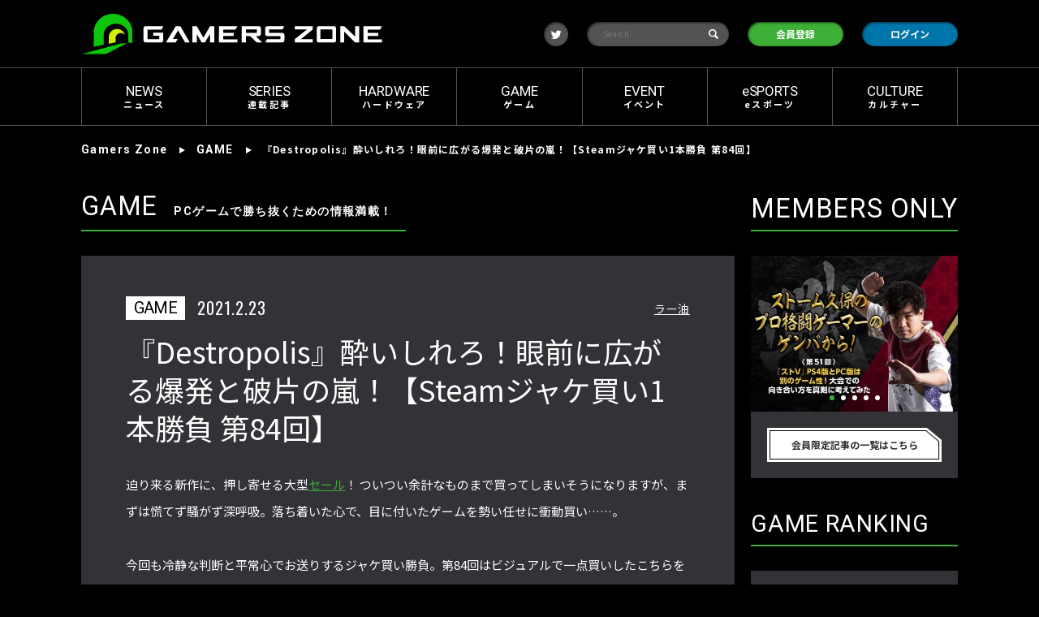

--- FILE ---
content_type: text/html; charset=utf-8
request_url: https://gamerszone.jp/post/3280
body_size: 23761
content:
<!DOCTYPE html>
<html lang="ja">
<head>
<!--[if IE]>
<meta http-equiv="X-UA-Compatible" content="IE=edge">
<![endif]-->
<meta charset="UTF-8">
<meta name="description" content="ゲームブロガー・ラー油氏によるジャケ買い1本勝負、今回紹介するのは『Destropolis』。白と赤で表現された無機質なフィールドを舞台に、ひたすら敵と戦い続けるシューティングゲームです。" />
<meta name="keywords" content="Steam" />
<meta name="author" content="GAMERS ZONE" />
<title>『Destropolis』酔いしれろ！眼前に広がる爆発と破片の嵐！【Steamジャケ買い1本勝負 第84回】 | GAMERS ZONE</title>
<meta property="og:title" content="『Destropolis』酔いしれろ！眼前に広がる爆発と破片の嵐！【Steamジャケ買い1本勝負 第84回】 | GAMERS ZONE">
<meta property="og:site_name" content="GAMERS ZONE">
<meta property="og:type" content="website">
<meta property="og:url" content="https://gamerszone.jp/post/3280">
<meta property="og:image" content="https://gamerszone.jp/images/upload/2021/02/0f9ec4d3547f680f844770a5adb50814.jpg">
<meta property="og:description" content="ゲームブロガー・ラー油氏によるジャケ買い1本勝負、今回紹介するのは『Destropolis』。白と赤で表現された無機質なフィールドを舞台に、ひたすら敵と戦い続けるシューティングゲームです。">
<meta name="twitter:card" content="summary_large_image">
<meta name="twitter:site" content="">
<meta name="twitter:creator" content="">
<meta name="twitter:title" content="『Destropolis』酔いしれろ！眼前に広がる爆発と破片の嵐！【Steamジャケ買い1本勝負 第84回】 | GAMERS ZONE">
<meta name="twitter:description" content="ゲームブロガー・ラー油氏によるジャケ買い1本勝負、今回紹介するのは『Destropolis』。白と赤で表現された無機質なフィールドを舞台に、ひたすら敵と戦い続けるシューティングゲームです。">
<meta name="twitter:image:src" content="https://gamerszone.jp/images/upload/2021/02/0f9ec4d3547f680f844770a5adb50814.jpg"><link rel="canonical" href="https://gamerszone.jp/post/3280">
<script>
  window.dataLayer = window.dataLayer || [];
  dataLayer.push({
    postCategory: 'game',
  });
</script>
<meta name="viewport" content="width=device-width,initial-scale=1.0" />
<link rel="preload" as="script" href="/js/common.js?t=1760011632" />
<link rel="preload" as="script" href="/js/ga_event_custom.js?t=1760011632" />

<link rel="preload" as="style" href="/css/style-old.css?t=1760011632" media="all">
<link rel="preload" as="style" href="/css/inherited.css?t=1760011632" media="all">
<link rel="preload" as="style" href="/css/style.css?t=1760011632" media="all">
<link rel="preload" as="style" href="/css/style-tablet.css?t=1760011632" media="only screen and (min-width: 568px)">
<link rel="preload" as="style" href="/css/style-pc.css?t=1760011632" media="only screen and (min-width: 960px)">


<meta http-equiv="X-UA-Compatible" content="IE=edge">

<link rel="preconnect" href="https://fonts.googleapis.com">
<link rel="preconnect" href="https://fonts.gstatic.com" crossorigin>
<link rel="alternate" type="application/rss+xml" href="/rss/">

<link rel="preload" as="style" href="https://fonts.googleapis.com/css2?family=Noto+Sans+JP:wght@300;400;700&family=Noto+Serif+JP:wght@300;400;700&family=Oswald:wght@300;400;700&family=Roboto:wght@300;400;500;700&display=swap" rel="stylesheet" />

<link href="https://fonts.googleapis.com/css2?family=Noto+Sans+JP:wght@300;400;700&family=Noto+Serif+JP:wght@300;400;700&family=Oswald:wght@300;400;700&family=Roboto:wght@300;400;500;700&display=swap" rel="stylesheet" rel="stylesheet" media="print" onload="this.media='all'">

<link rel="stylesheet" href="/css/style-old.css?t=1760011632" media="all">
<link rel="stylesheet" href="/css/inherited.css?t=1760011632" media="all">

<link rel="stylesheet" href="/css/style.css?t=1760011632" media="all">
<link rel="stylesheet" href="/css/style-tablet.css?t=1760011632" media="only screen and (min-width: 568px)"  media="print" onload="this.media='all'">
<link rel="stylesheet" href="/css/style-pc.css?t=1760011632" media="only screen and (min-width: 960px)" ><meta name="apple-mobile-web-app-title" content="Gamers Zone">
<link rel="shortcut icon" href="/images/favicons/favicon.ico?t=1760011632" type="image/x-icon" />
<link rel="apple-touch-icon" href="/images/favicons/icon_512x512.png?t=1760011632">
<link rel="apple-touch-icon" sizes="57x57" href="/images/favicons/icon_57x57.png?t=1760011632">
<link rel="apple-touch-icon" sizes="72x72" href="/images/favicons/icon_72x72.png?t=1760011632">
<link rel="apple-touch-icon" sizes="76x76" href="/images/favicons/icon_76x76.png?t=1760011632">
<link rel="apple-touch-icon" sizes="96x96" href="/images/favicons/icon_96x96.png?t=1760011632">
<link rel="apple-touch-icon" sizes="128x128" href="/images/favicons/icon_128x128.png?t=1760011632">
<link rel="apple-touch-icon" sizes="192x192" href="/images/favicons/icon_192x192.png?t=1760011632">
<link rel="apple-touch-icon" sizes="256x256" href="/images/favicons/icon_256x256.png?t=1760011632">
<link rel="apple-touch-icon" sizes="384x384" href="/images/favicons/icon_384x384.png?t=1760011632">
<link rel="apple-touch-icon" sizes="512x512" href="/images/favicons/icon_512x512.png?t=1760011632">
<link rel="alternate" type="application/rss+xml" href="/rss/">
<link rel="manifest" href="/manifest.json?t=1760011632">
<!-- Google Tag Manager -->
<script>(function(w,d,s,l,i){w[l]=w[l]||[];w[l].push({'gtm.start':
new Date().getTime(),event:'gtm.js'});var f=d.getElementsByTagName(s)[0],
j=d.createElement(s),dl=l!='dataLayer'?'&l='+l:'';j.async=true;j.src=
'https://www.googletagmanager.com/gtm.js?id='+i+dl;f.parentNode.insertBefore(j,f);
})(window,document,'script','dataLayer','GTM-P4CR5G5');</script>
<!-- End Google Tag Manager -->
<script src="/js/old/jquery-2.1.4.min.js?t=1760011632"></script>
<script src="/js/old/jquery.bxslider.min.js?t=1760011632"></script>
<script src="/js/old/bxslider_init.js?t=1760011632"></script><script>
    if ('serviceWorker' in navigator) {
        console.log('serviceWorker')
        window.addEventListener('load', function () {
            navigator.serviceWorker.register('/sw.js', {scope: '/'})
            .then(function (registration) {
                console.log('ServiceWorker registration successful with scope: ', registration.scope);
            })
            .catch(function (err) {
                console.log('ServiceWorker registration failed: ', err);
            });
        })
    }
</script>
</head>
<body>
<!-- Google Tag Manager (noscript) -->
<noscript><iframe src="https://www.googletagmanager.com/ns.html?id=GTM-P4CR5G5"
height="0" width="0" style="display:none;visibility:hidden"></iframe></noscript>
<!-- End Google Tag Manager (noscript) -->
<header class="header-block">
	<div class="content-wrapper header-contents common-primary" data-ga="header">
					<div class="drawer__btn">
				<span></span>
				<span></span>
				<span></span>
			</div>
				<h1 class="logo">
			<a href="/" class="logo__inner">
				<img src="/images/logo.svg" alt="Gamers Zone" loading="auto" width="468" height="63" class="logo__image">
			</a>
		</h1>
		<div class="action-contents">
							<a href="https://twitter.com/gamerszone_jp" target="_blank" class="item btn circlebtn -twitter">
					<i class="icon-twitter"><span class="hide-text">twitter</span></i>
				</a>
						<form action="/search" method="get" target="_top">
				<div class="item search-text">
					<input class="input" name="q" type="text" placeholder="Search">
					<button class="submit" type="submit">
						<i><span class="hide-text">検索</span></i>
					</button>
				</div>
			</form>
							<label class="item btn flatbtn -register">
					<a href="/login">会員登録<i></i></a>
				</label>
				<label class="item btn flatbtn -login">
					<a href="/login">ログイン<i></i></a>
				</label>
					</div>
		<div class="common-mypagemenu hide-menu">
			<ul class="common-mypagelink -left">
				<li class="item"><a href="/about">アバウト</a></li>
				<li class="item"><a href="/faq">FAQ</a></li>
			</ul>
		</div>

					<a href="/login" class="submenu-btn">
				<span class="hide-text">move to login</span>
			</a>
			</div>
	<nav class="common-nav">
		<ul class="content-wrapper nav-menu">
						<li class="item" data-ga="megamenu">
				<a href="/category/news" class="navmenu-link" data-ga-trigger="news">
					<span class="navmenu-text">
						<span class="english">NEWS</span>
						<span class="japanese">ニュース</span>
					</span>
				</a>
				<div class="megamenu">
					<div class="megamenu__inner">
						<div class="megamenu__content">
							<div class="megamenu__content__head">
								<div class="title">
									<span class="english">NEWS</span>
									<span class="japanese">ニュース</span>
								</div>
															</div>
														<div class="post__list">
																<article class="post__list__item">
									<a href="/post/31955" class="post__list__item__inner circle-link" data-ga-trigger="news_innerPosts">
										<div class="post__list__item__left">
											<span class="post__list__item__left__image circle-image" style="background-image: url(/images/thumbnail/resize/296x220/images/upload/2026/01/a444127d1d057827f4c531247d0cf43b.jpg);"></span>
										</div>
										<div class="post__list__item__right">
											<span class="time">2026.1.16</span>
											<h3 class="title">ゲーミングPC市場動向レポート公開、RTX 5070 Ti×Ryzen 7 9800X3D構成が人気首位に</h3>
										</div>
									</a>
								</article>
																<article class="post__list__item">
									<a href="/post/31917" class="post__list__item__inner circle-link" data-ga-trigger="news_innerPosts">
										<div class="post__list__item__left">
											<span class="post__list__item__left__image circle-image" style="background-image: url(/images/thumbnail/resize/296x220/images/upload/2026/01/a474fc94d390648d879e73edc422aa39.jpg);"></span>
										</div>
										<div class="post__list__item__right">
											<span class="time">2026.1.15</span>
											<h3 class="title">『テイルズ』『パックマン』リマスター作品が初セール、Nintendo eShopで最大60%OFF</h3>
										</div>
									</a>
								</article>
																<article class="post__list__item">
									<a href="/post/31790" class="post__list__item__inner circle-link" data-ga-trigger="news_innerPosts">
										<div class="post__list__item__left">
											<span class="post__list__item__left__image circle-image" style="background-image: url(/images/thumbnail/resize/296x220/images/upload/2026/01/7536da07fbf23d8a235a3f29004b43b8.png);"></span>
										</div>
										<div class="post__list__item__right">
											<span class="time">2026.1.5</span>
											<h3 class="title">メーカー横断でBTOパソコンの相場推移や在庫を比較できる「ゲーミングPC相場チェックツール」公開</h3>
										</div>
									</a>
								</article>
															</div>
														<div class="more">
								<a href="/category/news" class="more__link">ニュースをもっと見る</a>
							</div>
						</div>
					</div>
				</div>
			</li>
						<li class="item" data-ga="megamenu">
				<a href="/category/series" class="navmenu-link" data-ga-trigger="series">
					<span class="navmenu-text">
						<span class="english">SERIES</span>
						<span class="japanese">連載記事</span>
					</span>
				</a>
				<div class="megamenu">
					<div class="megamenu__inner">
						<div class="megamenu__content">
							<div class="megamenu__content__head">
								<div class="title">
									<span class="english">SERIES</span>
									<span class="japanese">連載記事</span>
								</div>
																<div class="tags">
																		<a href="/tag/Steam">Steam</a>
																		<a href="/tag/インディーゲーム">インディーゲーム</a>
																		<a href="/tag/ゲーミングPC">ゲーミングPC</a>
																	</div>
															</div>
														<div class="post__list">
																<article class="post__list__item">
									<a href="/post/1405" class="post__list__item__inner circle-link" data-ga-trigger="series_innerPosts">
										<div class="post__list__item__left">
											<span class="post__list__item__left__image circle-image" style="background-image: url(/images/thumbnail/resize/296x220/images/upload/2025/06/1c2388b5bd8379d7a587fdc02bbe0e22.jpg);"></span>
										</div>
										<div class="post__list__item__right">
											<span class="time">2025.6.18</span>
											<h3 class="title">【2025年最新版・これから始めるPCゲーム】 Steamだけじゃない！ ゲーミングPCを買ったら必ず入れたい“PCゲームプラットフォーム” 5選</h3>
										</div>
									</a>
								</article>
																<article class="post__list__item">
									<a href="/post/24360" class="post__list__item__inner circle-link" data-ga-trigger="series_innerPosts">
										<div class="post__list__item__left">
											<span class="post__list__item__left__image circle-image" style="background-image: url(/images/thumbnail/resize/296x220/images/upload/2025/02/f9ce21124779bc38ce237b29d43645e3.jpg);"></span>
										</div>
										<div class="post__list__item__right">
											<span class="time">2025.2.21</span>
											<h3 class="title">2月22日「猫の日」記念！ Steamで遊べる「猫づくし」ゲームまとめ</h3>
										</div>
									</a>
								</article>
																<article class="post__list__item">
									<a href="/post/11529" class="post__list__item__inner circle-link" data-ga-trigger="series_innerPosts">
										<div class="post__list__item__left">
											<span class="post__list__item__left__image circle-image" style="background-image: url(/images/thumbnail/resize/296x220/images/upload/2023/03/8757e487cda3254fdfde150e93592e24.jpg);"></span>
										</div>
										<div class="post__list__item__right">
											<span class="time">2025.2.17</span>
											<h3 class="title">「Steam Deck」がなくてもOK！ スマホとSteamでPCゲームを遊べる「Remote Play」の使い方</h3>
										</div>
									</a>
								</article>
															</div>
														<div class="more">
								<a href="/category/series" class="more__link">連載記事をもっと見る</a>
							</div>
						</div>
					</div>
				</div>
			</li>
						<li class="item" data-ga="megamenu">
				<a href="/category/hardware" class="navmenu-link" data-ga-trigger="hardware">
					<span class="navmenu-text">
						<span class="english">HARDWARE</span>
						<span class="japanese">ハードウェア</span>
					</span>
				</a>
				<div class="megamenu">
					<div class="megamenu__inner">
						<div class="megamenu__content">
							<div class="megamenu__content__head">
								<div class="title">
									<span class="english">HARDWARE</span>
									<span class="japanese">ハードウェア</span>
								</div>
																<div class="tags">
																		<a href="/tag/Alienwareハードウェアレビュー">Alienwareハードウェアレビュー</a>
																		<a href="/tag/周辺機器レビュー">周辺機器レビュー</a>
																		<a href="/tag/ゲーミングキーボード">ゲーミングキーボード</a>
																		<a href="/tag/ゲーミングモニター">ゲーミングモニター</a>
																		<a href="/tag/ゲーミングマウス">ゲーミングマウス</a>
																	</div>
															</div>
														<div class="post__list">
																<article class="post__list__item">
									<a href="/post/31936" class="post__list__item__inner circle-link" data-ga-trigger="hardware_innerPosts">
										<div class="post__list__item__left">
											<span class="post__list__item__left__image circle-image" style="background-image: url(/images/thumbnail/resize/296x220/images/upload/2026/01/94a160e0b8df785b710519058746be88.jpg);"></span>
										</div>
										<div class="post__list__item__right">
											<span class="time">2026.1.16</span>
											<h3 class="title">ゲオ、JAPANNEXT製フルHDゲーミングモニター2機種を限定発売、200Hz対応で税込1万8678円から展開</h3>
										</div>
									</a>
								</article>
																<article class="post__list__item">
									<a href="/post/31862" class="post__list__item__inner circle-link" data-ga-trigger="hardware_innerPosts">
										<div class="post__list__item__left">
											<span class="post__list__item__left__image circle-image" style="background-image: url(/images/thumbnail/resize/296x220/images/upload/2026/01/9aaba4ba8f2450bbcdd2b675ba022eda.jpg);"></span>
										</div>
										<div class="post__list__item__right">
											<span class="time">2026.1.9</span>
											<h3 class="title">アイ・オー、ゲーミングモニターGigaCrystaを3シリーズに刷新！フラッグシップSから高コスパGCFまで展開</h3>
										</div>
									</a>
								</article>
																<article class="post__list__item">
									<a href="/post/31287" class="post__list__item__inner circle-link" data-ga-trigger="hardware_innerPosts">
										<div class="post__list__item__left">
											<span class="post__list__item__left__image circle-image" style="background-image: url(/images/thumbnail/resize/296x220/images/upload/2025/12/8481c9ca546ca300d53e82b0a10aed43.png);"></span>
										</div>
										<div class="post__list__item__right">
											<span class="time">2025.12.12</span>
											<h3 class="title">1,337台限定・シリアルナンバー入り特別ゲーミングマウス「Razer Boomslang 20th Anniversary Edition」 発表</h3>
										</div>
									</a>
								</article>
															</div>
														<div class="more">
								<a href="/category/hardware" class="more__link">ハードウェアをもっと見る</a>
							</div>
						</div>
					</div>
				</div>
			</li>
						<li class="item" data-ga="megamenu">
				<a href="/category/game" class="navmenu-link" data-ga-trigger="game">
					<span class="navmenu-text">
						<span class="english">GAME</span>
						<span class="japanese">ゲーム</span>
					</span>
				</a>
				<div class="megamenu">
					<div class="megamenu__inner">
						<div class="megamenu__content">
							<div class="megamenu__content__head">
								<div class="title">
									<span class="english">GAME</span>
									<span class="japanese">ゲーム</span>
								</div>
																<div class="tags">
																		<a href="/tag/Fallout 4（フォールアウト4）">Fallout 4（フォールアウト4）</a>
																		<a href="/tag/FINAL FANTASY XIV（ファイナルファンタジー14）">FINAL FANTASY XIV（ファイナルファンタジー14）</a>
																		<a href="/tag/リーグ・オブ・レジェンド">リーグ・オブ・レジェンド</a>
																		<a href="/tag/レトロゲーム">レトロゲーム</a>
																	</div>
															</div>
														<div class="post__list">
																<article class="post__list__item">
									<a href="/post/31814" class="post__list__item__inner circle-link" data-ga-trigger="game_innerPosts">
										<div class="post__list__item__left">
											<span class="post__list__item__left__image circle-image" style="background-image: url(/images/thumbnail/resize/296x220/images/upload/2026/01/e3274793f4b40c6629850dd507fd21d8.jpg);"></span>
										</div>
										<div class="post__list__item__right">
											<span class="time">2026.1.7</span>
											<h3 class="title">『ファイナルファンタジーXIV』高難度レイド「アルカディア零式：ヘビー級」公開、声優情報も解禁</h3>
										</div>
									</a>
								</article>
																<article class="post__list__item">
									<a href="/post/31644" class="post__list__item__inner circle-link" data-ga-trigger="game_innerPosts">
										<div class="post__list__item__left">
											<span class="post__list__item__left__image circle-image" style="background-image: url(/images/thumbnail/resize/296x220/images/upload/2025/12/34a00dc9cacad276a9fe0045c989bbcb.jpg);"></span>
										</div>
										<div class="post__list__item__right">
											<span class="time">2025.12.23</span>
											<h3 class="title">『ファイナルファンタジーXIV』製品版半額セール、コンプリートパック＆黄金のレガシーが1月7日まで50％OFF</h3>
										</div>
									</a>
								</article>
																<article class="post__list__item">
									<a href="/post/26301" class="post__list__item__inner circle-link" data-ga-trigger="game_innerPosts">
										<div class="post__list__item__left">
											<span class="post__list__item__left__image circle-image" style="background-image: url(/images/thumbnail/resize/296x220/images/upload/2025/04/3c689ecb6dd25ee42a930a31e00620c0.jpg);"></span>
										</div>
										<div class="post__list__item__right">
											<span class="time">2025.4.28</span>
											<h3 class="title">YOASOBI・ikuraこと、幾田りらが歌う『LoL』コラボ曲「Here, Tomorrow」メイキング映像が公開！</h3>
										</div>
									</a>
								</article>
															</div>
														<div class="more">
								<a href="/category/game" class="more__link">ゲームをもっと見る</a>
							</div>
						</div>
					</div>
				</div>
			</li>
						<li class="item" data-ga="megamenu">
				<a href="/category/event" class="navmenu-link" data-ga-trigger="event">
					<span class="navmenu-text">
						<span class="english">EVENT</span>
						<span class="japanese">イベント</span>
					</span>
				</a>
				<div class="megamenu">
					<div class="megamenu__inner">
						<div class="megamenu__content">
							<div class="megamenu__content__head">
								<div class="title">
									<span class="english">EVENT</span>
									<span class="japanese">イベント</span>
								</div>
															</div>
														<div class="post__list">
																<article class="post__list__item">
									<a href="/post/32048" class="post__list__item__inner circle-link" data-ga-trigger="event_innerPosts">
										<div class="post__list__item__left">
											<span class="post__list__item__left__image circle-image" style="background-image: url(/images/thumbnail/resize/296x220/images/upload/2026/01/d726cdc74345776b3cbc1cd8699f8aba.jpg);"></span>
										</div>
										<div class="post__list__item__right">
											<span class="time">2026.1.22</span>
											<h3 class="title">『モンハンワイルズ』狩王決定戦2026開幕、2月22日モンハンフェスタで最速ハンター決定、一蘭が初登場</h3>
										</div>
									</a>
								</article>
																<article class="post__list__item">
									<a href="/post/31821" class="post__list__item__inner circle-link" data-ga-trigger="event_innerPosts">
										<div class="post__list__item__left">
											<span class="post__list__item__left__image circle-image" style="background-image: url(/images/thumbnail/resize/296x220/images/upload/2026/01/e503fe40ac3dd8b49fd377151175de22.jpg);"></span>
										</div>
										<div class="post__list__item__right">
											<span class="time">2026.1.7</span>
											<h3 class="title">「モンスターハンターワイルズ 狩王決定戦2026」1月7日から参加募集。2人1組タイムアタックで最速ハンター頂点目指せ！</h3>
										</div>
									</a>
								</article>
																<article class="post__list__item">
									<a href="/post/31805" class="post__list__item__inner circle-link" data-ga-trigger="event_innerPosts">
										<div class="post__list__item__left">
											<span class="post__list__item__left__image circle-image" style="background-image: url(/images/thumbnail/resize/296x220/images/upload/2026/01/a7aecee58bdeaa77d3068a0a68c5be95.jpg);"></span>
										</div>
										<div class="post__list__item__right">
											<span class="time">2026.1.6</span>
											<h3 class="title">『SF6』ファイターズスポーツフェスパス本日配信、にじさんじ葛葉とのコラボ記念アイテムも同時実装</h3>
										</div>
									</a>
								</article>
															</div>
														<div class="more">
								<a href="/category/event" class="more__link">イベントをもっと見る</a>
							</div>
						</div>
					</div>
				</div>
			</li>
						<li class="item" data-ga="megamenu">
				<a href="/category/e-sports" class="navmenu-link" data-ga-trigger="e-sports">
					<span class="navmenu-text">
						<span class="english">eSPORTS</span>
						<span class="japanese">eスポーツ</span>
					</span>
				</a>
				<div class="megamenu">
					<div class="megamenu__inner">
						<div class="megamenu__content">
							<div class="megamenu__content__head">
								<div class="title">
									<span class="english">eSPORTS</span>
									<span class="japanese">eスポーツ</span>
								</div>
															</div>
														<div class="post__list">
																<article class="post__list__item">
									<a href="/post/31902" class="post__list__item__inner circle-link" data-ga-trigger="e-sports_innerPosts">
										<div class="post__list__item__left">
											<span class="post__list__item__left__image circle-image" style="background-image: url(/images/thumbnail/resize/296x220/images/upload/2026/01/e40e8d3807658e81c32d1a2975b22693.jpg);"></span>
										</div>
										<div class="post__list__item__right">
											<span class="time">2026.1.14</span>
											<h3 class="title">REIGNITE Apex部門、ALGS Year5チャンピオンシップ出場決定　スポンサー募集中</h3>
										</div>
									</a>
								</article>
																<article class="post__list__item">
									<a href="/post/31838" class="post__list__item__inner circle-link" data-ga-trigger="e-sports_innerPosts">
										<div class="post__list__item__left">
											<span class="post__list__item__left__image circle-image" style="background-image: url(/images/thumbnail/resize/296x220/images/upload/2026/01/3a4876611152f35ce9417cc5d09eb3e2.jpg);"></span>
										</div>
										<div class="post__list__item__right">
											<span class="time">2026.1.8</span>
											<h3 class="title">「CAPCOM Pro Tour 2025 ワールドウォリアー 日本大会」第5回開催、賞金100万ドルの世界決勝出場権かけ激突</h3>
										</div>
									</a>
								</article>
																<article class="post__list__item">
									<a href="/post/31815" class="post__list__item__inner circle-link" data-ga-trigger="e-sports_innerPosts">
										<div class="post__list__item__left">
											<span class="post__list__item__left__image circle-image" style="background-image: url(/images/thumbnail/resize/296x220/images/upload/2026/01/1e7beff275336ebd054ea1c3fcfc6743.jpg);"></span>
										</div>
										<div class="post__list__item__right">
											<span class="time">2026.1.7</span>
											<h3 class="title">整備士学校生が熱戦を展開「e-DGMS by グランツーリスモ＠東京オートサロン2026 Technical College GP」開催</h3>
										</div>
									</a>
								</article>
															</div>
														<div class="more">
								<a href="/category/e-sports" class="more__link">eスポーツをもっと見る</a>
							</div>
						</div>
					</div>
				</div>
			</li>
						<li class="item" data-ga="megamenu">
				<a href="/category/culture" class="navmenu-link" data-ga-trigger="culture">
					<span class="navmenu-text">
						<span class="english">CULTURE</span>
						<span class="japanese">カルチャー</span>
					</span>
				</a>
				<div class="megamenu">
					<div class="megamenu__inner">
						<div class="megamenu__content">
							<div class="megamenu__content__head">
								<div class="title">
									<span class="english">CULTURE</span>
									<span class="japanese">カルチャー</span>
								</div>
															</div>
														<div class="post__list">
																<article class="post__list__item">
									<a href="/post/31736" class="post__list__item__inner circle-link" data-ga-trigger="culture_innerPosts">
										<div class="post__list__item__left">
											<span class="post__list__item__left__image circle-image" style="background-image: url(/images/thumbnail/resize/296x220/images/upload/2025/12/5d0a68d8ffde908bf9665c058b6fe0ff.jpg);"></span>
										</div>
										<div class="post__list__item__right">
											<span class="time">2025.12.26</span>
											<h3 class="title">「桃太郎電鉄」が年末年始の定番に！祖父母から孫まで世代超えて楽しめる理由とは</h3>
										</div>
									</a>
								</article>
																<article class="post__list__item">
									<a href="/post/27134" class="post__list__item__inner circle-link" data-ga-trigger="culture_innerPosts">
										<div class="post__list__item__left">
											<span class="post__list__item__left__image circle-image" style="background-image: url(/images/thumbnail/resize/296x220/images/upload/2025/06/962b66a807788cf67c7c4e0a1d0e287f.jpg);"></span>
										</div>
										<div class="post__list__item__right">
											<span class="time">2025.6.16</span>
											<h3 class="title">コスパ重視からガチ勢まで！ゲーミングデスク人気ブランド調査</h3>
										</div>
									</a>
								</article>
																<article class="post__list__item">
									<a href="/post/27075" class="post__list__item__inner circle-link" data-ga-trigger="culture_innerPosts">
										<div class="post__list__item__left">
											<span class="post__list__item__left__image circle-image" style="background-image: url(/images/thumbnail/resize/296x220/images/upload/2025/06/ceb0e2f83ca8dccc3a0d6597e6344b7a.jpg);"></span>
										</div>
										<div class="post__list__item__right">
											<span class="time">2025.6.13</span>
											<h3 class="title">【Alienwareキーマンインタビュー】 リブランディングで日本独自の取り組みを強化 ──30周年を迎えたデルのゲーミングブランドが目指す未来</h3>
										</div>
									</a>
								</article>
															</div>
														<div class="more">
								<a href="/category/culture" class="more__link">カルチャーをもっと見る</a>
							</div>
						</div>
					</div>
				</div>
			</li>
					</ul>
	</nav>
	<!-- campaign modal -->
		<!-- #campaign modal -->
</header>
<!-- オーバーレイ背景 -->
<div class="drawer__bg"></div>

    <div class="outline">
		<main class="main-block" data-ga="container">
			<div class="breadcrumb-block">
				<div class="content-wrapper">
					<ul class="breadcrumb-list">
						<li class="item"><a href="/" class="breadcrumb-link -english">Gamers Zone</a></li>
						<li class="item"><a href="/category/game" class="breadcrumb-link -english">GAME</a></li>
						<li class="item"><a href="" class="breadcrumb-link -japanese -current">『Destropolis』酔いしれろ！眼前に広がる爆発と破片の嵐！【Steamジャケ買い1本勝負 第84回】</a></li>
					</ul>
				</div>
			</div>
			<div class="layout-wrapper">
				<div class="main-articleblock content-wrapper -tabletfull">
					<!-- main start -->
					<div class="main -post">
						<h2 class="title-wrap -inline -alignleft -post">
							<span class="english -inline">GAME</span>
							<span class="japanese -inline">PCゲームで勝ち抜くための情報満載！</span>
						</h2>
						<section class="post-block" data-ga="container" data-ga-label="editorContent">
							<div class="meta post-meta">
								<div class="left meta-contents">
									<p class="category">GAME</p>
									<time class="time">2021.2.23</time>
								</div>

															<p class="right author">
																			<a href="/writer/51">ラー油</a>
																	</p>
							
							</div>
							<h1 class="title">
								『Destropolis』酔いしれろ！眼前に広がる爆発と破片の嵐！【Steamジャケ買い1本勝負 第84回】																							</h1>
														<div class="contents editor-contents">
								迫り来る新作に、押し寄せる大型<a href="/tag/セール" class="tag-word">セール</a>！ ついつい余計なものまで買ってしまいそうになりますが、まずは慌てず騒がず深呼吸。落ち着いた心で、目に付いたゲームを勢い任せに衝動買い……。<br /><br />今回も冷静な判断と平常心でお送りするジャケ買い勝負。第84回はビジュアルで一点買いしたこちらを紹介。<br /><br /><img src="/images/upload/2021/02/4d7a0765097837b0296f886de26c30b0.jpg" alt="" loading="lazy" /><br />Games Incubator, PlayWay S.A.から620円で配信中の『Destropolis』。白と赤で表現された無機質なフィールドを舞台に、ひたすら敵と戦い続ける<a href="/tag/シューティングゲーム" class="tag-word">シューティングゲーム</a>です。<br /><br />複数のモードやストーリーは無く、とにかくどこまで生き残れるかを競うだけ。操作も右スティックで敵を狙う射撃と、2つまで持てる武器の切り替えのみと単純です。しかし、アイテムと武器をかき集めながらの一進一退が実に爽快な作り。<br /><br /><img src="/images/upload/2021/02/07b51d78e0ef2a0969ae1b2d7370be9d.jpg" alt="" loading="lazy" /><br />豆鉄砲で敵をパリンパリンと破壊していくと、ショットガンやバズーカ、レーザーにマシンガンなど武器が次々出現。こいつはいいや！ と撃ちまくっていると、一定時間だけ効果のあるアイテムも出現します。攻撃力やポイントが2倍になるアイテムや、敵を自動で迎撃するタレット、大爆発を起こすニューク、付近を爆破する空爆……などなど、派手な効果ぞろいになっています。<br /><br /><img src="/images/upload/2021/02/6420f4563907aac1951343660b372b0a.jpg" alt="" loading="lazy" /><br />さらに、敵を倒してポイントを稼ぐとレベルアップし、ランダムでスキルをゲット。アイテムの出現率アップや武器の火力、爆発範囲の向上、敵を倒すたびに体力が回復するなど種類はさまざま。<br /><br />これらのスキルを取って基本性能を底上げし、武器やアイテムを使い捨てながら、敵の集団に対応していくのですが、敵の物量もすさまじい勢いでエスカレート。<br /><br /><img src="/images/upload/2021/02/e9f504273b694c897aa2d46da11d5a21.jpg" alt="" loading="lazy" /><br />最終的に数十の敵集団という物量の暴力を、数々のスキルを積んだ機体性能の暴力で殴り返すゲームに到達します。爆破系のアイテムを取って敵集団を消し飛ばしても、すぐに次の敵集団が画面を赤く染め上げる激しさが中毒性あり。ビジュアルが簡素だからこそ、敵の破片が飛び散る気持ち良さが強調されています。最大体力に結構余裕のあるゲームなので、程良くゆるい手触りになっているのも好みでした。<br /><br />ただ、繰り返しプレイすることで新しいスキルが出現するのですが、必要なポイントが結構多めで、なかなかアンロックできないところは気になりましたね。<br /><br /><strong>【ラー油的適正価格：620円（<a href="/tag/Steam" class="tag-word">Steam</a>価格620円）】</strong><br />とにかく敵を吹っ飛ばす！ に特化したゲーム。積み木を手で崩し続けるような原始的な楽しさに溢れています。目新しいシステムは無いものの、単純なスコアアタックゲームとしては十分遊べる1本でした！<br /><br />（C）2020 Igrek Games/Games Incubator, PlayWay S.A.<br /><br />Steam『Destropolis』のページ<br /><a href="https://store.steampowered.com/app/1316800/Destropolis/" target="_blank">https://store.steampowered.com/app/1316800/Destropolis/</a>							</div>

							
														<div class="backnumber">
								<span class="series-title">【連載】ラー油のSteamジャケ買い1本勝負</span>
								<ul>
																										<li><a href="/post/12565" title="『そこへ向かう(GO THERE)』ドットで描くドラゴンvsドラゴンの大バトル！【Steamジャケ買い1本勝負 第135回】">『そこへ向かう(GO THERE)』ドットで描くドラゴンvsドラゴンの大バトル！【Steamジャケ買い1本勝負 第135回】</a></li>
																																			<li><a href="/post/12341" title="『ラブラブスクールデイズ』女の子から逃げる「ギャルゲー×ホラーゲーム」誕生！【Steamジャケ買い1本勝負 第134回】">『ラブラブスクールデイズ』女の子から逃げる「ギャルゲー×ホラーゲーム」誕生！【Steamジャケ買い1本勝負 第134回】</a></li>
																																			<li><a href="/post/12109" title="『デコピンズ』デコピンvsドーナツの仁義なき戦いがはじまる！【Steamジャケ買い1本勝負 第133回】">『デコピンズ』デコピンvsドーナツの仁義なき戦いがはじまる！【Steamジャケ買い1本勝負 第133回】</a></li>
																																			<li><a href="/post/11933" title="『光の絆の生徒達 ～ キャラメイク・タイピングRPG ～』タイピングで世界を救うRPG！【Steamジャケ買い1本勝負 第132回】">『光の絆の生徒達 ～ キャラメイク・タイピングRPG ～』タイピングで世界を救うRPG！【Steamジャケ買い1本勝負 第132回】</a></li>
																																			<li><a href="/post/11698" title="『夏休みは切島邸にて』2時間ドラマ感覚で楽しむ200円のホラーノベル！【Steamジャケ買い1本勝負 第131回】">『夏休みは切島邸にて』2時間ドラマ感覚で楽しむ200円のホラーノベル！【Steamジャケ買い1本勝負 第131回】</a></li>
																																			<li><a href="/post/11499" title="『百獣エスケープ』ウサギもいる！ 総勢100の動物大行進で解く脱出ゲーム【Steamジャケ買い1本勝負 第130回】">『百獣エスケープ』ウサギもいる！ 総勢100の動物大行進で解く脱出ゲーム【Steamジャケ買い1本勝負 第130回】</a></li>
																																			<li><a href="/post/11257" title="『ニャー次郎』ネコのために挑め！ 地獄のコンビニワンオペ【Steamジャケ買い1本勝負 第129回】">『ニャー次郎』ネコのために挑め！ 地獄のコンビニワンオペ【Steamジャケ買い1本勝負 第129回】</a></li>
																																			<li><a href="/post/11097" title="『サンセット・ルート』120円で始めるお手軽大航海時代！【Steamジャケ買い1本勝負 第128回】">『サンセット・ルート』120円で始めるお手軽大航海時代！【Steamジャケ買い1本勝負 第128回】</a></li>
																																			<li><a href="/post/10676" title="アンデッド娘とホラー&amp;甘々体験するギャルゲー！『ホーンテッド・ガールズ』【Steamジャケ買い1本勝負 第127回】">アンデッド娘とホラー&amp;甘々体験するギャルゲー！『ホーンテッド・ガールズ』【Steamジャケ買い1本勝負 第127回】</a></li>
																																			<li><a href="/post/10461" title="1年に1回のタイムスリップ。夏とカメラが彩るビジュアルノベル『じゃあ、また』【Steamジャケ買い1本勝負 第126回】">1年に1回のタイムスリップ。夏とカメラが彩るビジュアルノベル『じゃあ、また』【Steamジャケ買い1本勝負 第126回】</a></li>
																																			<li><a href="/post/10085" title="ドットもアクションもまさに「超」クオリティ！ 『超アロイレンジャー』【Steamジャケ買い1本勝負 第125回】">ドットもアクションもまさに「超」クオリティ！ 『超アロイレンジャー』【Steamジャケ買い1本勝負 第125回】</a></li>
																																			<li><a href="/post/9893" title="魔法で出し抜け！ 迷宮で怪物たちとの追いかけっこ！ 『魔法少女が殺された。-名誉の死と陰の迷宮-』【Steamジャケ買い1本勝負 第124回】">魔法で出し抜け！ 迷宮で怪物たちとの追いかけっこ！ 『魔法少女が殺された。-名誉の死と陰の迷宮-』【Steamジャケ買い1本勝負 第124回】</a></li>
																																			<li><a href="/post/9696" title="1000円で楽しむ「あの時代」の詰め合わせ！ 『MYAOSOFTガラケーコレクション』【Steamジャケ買い1本勝負 第123回】">1000円で楽しむ「あの時代」の詰め合わせ！ 『MYAOSOFTガラケーコレクション』【Steamジャケ買い1本勝負 第123回】</a></li>
																																			<li><a href="/post/9396" title="一撃痛快！ かわいい短編ローグライクアクション『アタッカーちゃん!』【Steamジャケ買い1本勝負 第122回】">一撃痛快！ かわいい短編ローグライクアクション『アタッカーちゃん!』【Steamジャケ買い1本勝負 第122回】</a></li>
																																			<li><a href="/post/8744" title="寿司の消費期限は60秒！ 回転寿司屋をうまく回してニッポンのSUSHI文化を守れ！『わんおぺ寿司』【Steamジャケ買い1本勝負 第121回】">寿司の消費期限は60秒！ 回転寿司屋をうまく回してニッポンのSUSHI文化を守れ！『わんおぺ寿司』【Steamジャケ買い1本勝負 第121回】</a></li>
																																			<li><a href="/post/8096" title="このタイトルがすべて！ 『体育館の天井に挟まったマッチョを助けるゲーム』【Steamジャケ買い1本勝負 第120回】">このタイトルがすべて！ 『体育館の天井に挟まったマッチョを助けるゲーム』【Steamジャケ買い1本勝負 第120回】</a></li>
																																			<li><a href="/post/6297" title="カルビ1皿分の価格で焼き放題!? 『焼肉シミュレーター』【Steamジャケ買い1本勝負 第119回】">カルビ1皿分の価格で焼き放題!? 『焼肉シミュレーター』【Steamジャケ買い1本勝負 第119回】</a></li>
																																			<li><a href="/post/6296" title="『Ninja Sneaking R』11年越しの復活！ 超サクサクの忍者アクション！【Steamジャケ買い1本勝負 第118回】">『Ninja Sneaking R』11年越しの復活！ 超サクサクの忍者アクション！【Steamジャケ買い1本勝負 第118回】</a></li>
																																			<li><a href="/post/5600" title="スキルで殴るキュートなドットパズル！『パズルバトラー！みらい』【Steamジャケ買い1本勝負 第117回】">スキルで殴るキュートなドットパズル！『パズルバトラー！みらい』【Steamジャケ買い1本勝負 第117回】</a></li>
																																			<li><a href="/post/4929" title="『キャティインニャンダーランド』猫に連れられ、摩訶不思議な猫世界へ！【Steamジャケ買い1本勝負 第116回】">『キャティインニャンダーランド』猫に連れられ、摩訶不思議な猫世界へ！【Steamジャケ買い1本勝負 第116回】</a></li>
																																			<li><a href="/post/4318" title="『コスモプレイヤーZ』コスプレパワーで宇宙に挑め！【Steamジャケ買い1本勝負 第115回】">『コスモプレイヤーZ』コスプレパワーで宇宙に挑め！【Steamジャケ買い1本勝負 第115回】</a></li>
																																			<li><a href="/post/4301" title="『ボルカノン』マグマと心を燃やせ！ アツアツのしっぽアクション！【Steamジャケ買い1本勝負 第114回】">『ボルカノン』マグマと心を燃やせ！ アツアツのしっぽアクション！【Steamジャケ買い1本勝負 第114回】</a></li>
																																			<li><a href="/post/4275" title="『世界の為の全ての少女』人類の力を結集し、少女を宇宙に送り届けろ！【Steamジャケ買い1本勝負 第113回】">『世界の為の全ての少女』人類の力を結集し、少女を宇宙に送り届けろ！【Steamジャケ買い1本勝負 第113回】</a></li>
																																			<li><a href="/post/4239" title="『ポムポム』操作するのは主人公以外！ 新感覚“手助けアクションパズル”【Steamジャケ買い1本勝負 第112回】">『ポムポム』操作するのは主人公以外！ 新感覚“手助けアクションパズル”【Steamジャケ買い1本勝負 第112回】</a></li>
																																			<li><a href="/post/4212" title="『pureya』1ゲーム10秒！ 想像力で駆け抜けるミニゲーム集【Steamジャケ買い1本勝負 第111回】">『pureya』1ゲーム10秒！ 想像力で駆け抜けるミニゲーム集【Steamジャケ買い1本勝負 第111回】</a></li>
																																			<li><a href="/post/4174" title="『MIYAMOTO S』頼れる仲間は「歌舞伎」に「ヤクザ」に「柴犬」（？）な和風カードバトル！【Steamジャケ買い1本勝負 第110回】">『MIYAMOTO S』頼れる仲間は「歌舞伎」に「ヤクザ」に「柴犬」（？）な和風カードバトル！【Steamジャケ買い1本勝負 第110回】</a></li>
																																			<li><a href="/post/4142" title="『ウィッチエクスプローラー』魔法と召喚で挑むシューティング&amp;タワーディフェンス！【Steamジャケ買い1本勝負 第109回】">『ウィッチエクスプローラー』魔法と召喚で挑むシューティング&amp;タワーディフェンス！【Steamジャケ買い1本勝負 第109回】</a></li>
																																			<li><a href="/post/4097" title="『市立カクレザ図書館』260以上の書が語る。すれ違う人の物語！【Steamジャケ買い1本勝負 第108回】">『市立カクレザ図書館』260以上の書が語る。すれ違う人の物語！【Steamジャケ買い1本勝負 第108回】</a></li>
																																			<li><a href="/post/4062" title="『LIBLADE』君よ、刃の風となれ！ スティック操作で味わう極上の斬撃感！【Steamジャケ買い1本勝負 第107回】">『LIBLADE』君よ、刃の風となれ！ スティック操作で味わう極上の斬撃感！【Steamジャケ買い1本勝負 第107回】</a></li>
																																			<li><a href="/post/4044" title="『Twilight Town: A Cyberpunk Day In Life』「そうそう、これこれ！」が詰まったサイバーパンクノベル【Steamジャケ買い1本勝負 第106回】">『Twilight Town: A Cyberpunk Day In Life』「そうそう、これこれ！」が詰まったサイバーパンクノベル【Steamジャケ買い1本勝負 第106回】</a></li>
																																			<li><a href="/post/4009" title="『ヤマふだ！ にごうめ』かわいさ全開の登山×カードRPG！【Steamジャケ買い1本勝負 第105回】">『ヤマふだ！ にごうめ』かわいさ全開の登山×カードRPG！【Steamジャケ買い1本勝負 第105回】</a></li>
																																			<li><a href="/post/3970" title="『Gigapocalypse』時空をこえてビル壊せ！ 大怪獣総進撃！【Steamジャケ買い1本勝負 第104回】">『Gigapocalypse』時空をこえてビル壊せ！ 大怪獣総進撃！【Steamジャケ買い1本勝負 第104回】</a></li>
																																			<li><a href="/post/3924" title="『リアリティ×マインズ』2人の体が入れ替わってる!? 丁寧さ光るJRPG！【Steamジャケ買い1本勝負 第103回】">『リアリティ×マインズ』2人の体が入れ替わってる!? 丁寧さ光るJRPG！【Steamジャケ買い1本勝負 第103回】</a></li>
																																			<li><a href="/post/3890" title="『BulletGarden』クセ強すぎな武器が300以上！ 振り回される楽しさにやみつき！【Steamジャケ買い1本勝負 第102回】">『BulletGarden』クセ強すぎな武器が300以上！ 振り回される楽しさにやみつき！【Steamジャケ買い1本勝負 第102回】</a></li>
																																			<li><a href="/post/3856" title="『Behind the Frame ～とっておきの景色を～』ジブリ風の絵で紡ぐ、色と音の謎解きストーリー！【Steamジャケ買い1本勝負 第101回】">『Behind the Frame ～とっておきの景色を～』ジブリ風の絵で紡ぐ、色と音の謎解きストーリー！【Steamジャケ買い1本勝負 第101回】</a></li>
																																			<li><a href="/post/3808" title="『溶鉄のマルフーシャ』少女の敵は機械兵器と増える税金！【Steamジャケ買い1本勝負 第100回】">『溶鉄のマルフーシャ』少女の敵は機械兵器と増える税金！【Steamジャケ買い1本勝負 第100回】</a></li>
																																			<li><a href="/post/3765" title="『Cloud Gardens』朽ち果てろ！ これが「ポストアポカリプス盆栽」だ！【Steamジャケ買い1本勝負 第99回】">『Cloud Gardens』朽ち果てろ！ これが「ポストアポカリプス盆栽」だ！【Steamジャケ買い1本勝負 第99回】</a></li>
																																			<li><a href="/post/3724" title="『モン娘ぐらでぃえーた』手軽かつ果てしない！ カードで楽しくモン娘を育成！【Steamジャケ買い1本勝負 第98回】">『モン娘ぐらでぃえーた』手軽かつ果てしない！ カードで楽しくモン娘を育成！【Steamジャケ買い1本勝負 第98回】</a></li>
																																			<li><a href="/post/3680" title="『鬼斬りアカギと奇譚の鬼』令和のブロックくずしは刀で語る！【Steamジャケ買い1本勝負 第97回】">『鬼斬りアカギと奇譚の鬼』令和のブロックくずしは刀で語る！【Steamジャケ買い1本勝負 第97回】</a></li>
																																			<li><a href="/post/3647" title="『●LIVE IN DUNGEON』異色の異世界実況RPG！ みんなのスパコメで悪を斬れ！【Steamジャケ買い1本勝負 第96回】">『●LIVE IN DUNGEON』異色の異世界実況RPG！ みんなのスパコメで悪を斬れ！【Steamジャケ買い1本勝負 第96回】</a></li>
																																			<li><a href="/post/3616" title="『マラビラ島の動物たち』 魔法生物あふれる美しい島で撮影旅行！【Steamジャケ買い1本勝負 第95回】">『マラビラ島の動物たち』 魔法生物あふれる美しい島で撮影旅行！【Steamジャケ買い1本勝負 第95回】</a></li>
																																			<li><a href="/post/3599" title="『Luna&#039;s Fishing Garden』目指せ夢の庭園！ 釣りと精霊が待つ水上の旅へ【Steamジャケ買い1本勝負 第94回】">『Luna&#039;s Fishing Garden』目指せ夢の庭園！ 釣りと精霊が待つ水上の旅へ【Steamジャケ買い1本勝負 第94回】</a></li>
																																			<li><a href="/post/3566" title="『Sizeable』世界をつまんで、すべてを動かすジオラマパズル！【Steamジャケ買い1本勝負 第93回】">『Sizeable』世界をつまんで、すべてを動かすジオラマパズル！【Steamジャケ買い1本勝負 第93回】</a></li>
																																			<li><a href="/post/3525" title="『さよなら、ゴールデンエイジ』いかにして、彼らのゲームは未完成となったのか【Steamジャケ買い1本勝負 第92回】">『さよなら、ゴールデンエイジ』いかにして、彼らのゲームは未完成となったのか【Steamジャケ買い1本勝負 第92回】</a></li>
																																			<li><a href="/post/3501" title="『Papetura』紙は細部に宿る！ 美しき世界を味わおう！【Steamジャケ買い1本勝負 第91回】">『Papetura』紙は細部に宿る！ 美しき世界を味わおう！【Steamジャケ買い1本勝負 第91回】</a></li>
																																			<li><a href="/post/3465" title="『コスモドリーマー』寝ている場合じゃない！ 夢カワ弾幕シューティング！【Steamジャケ買い1本勝負 第90回】">『コスモドリーマー』寝ている場合じゃない！ 夢カワ弾幕シューティング！【Steamジャケ買い1本勝負 第90回】</a></li>
																																			<li><a href="/post/3444" title="『Annalynn』キュートな怪物を一網打尽！ こだわりの80年代テイストに飛び込め！【Steamジャケ買い1本勝負 第89回】">『Annalynn』キュートな怪物を一網打尽！ こだわりの80年代テイストに飛び込め！【Steamジャケ買い1本勝負 第89回】</a></li>
																																			<li><a href="/post/3403" title="『魔法少女は自由に変身できない。』弾幕を張れ！ 110円で楽しむ15秒の逃亡&amp;大逆襲！【Steamジャケ買い1本勝負 第88回】">『魔法少女は自由に変身できない。』弾幕を張れ！ 110円で楽しむ15秒の逃亡&amp;大逆襲！【Steamジャケ買い1本勝負 第88回】</a></li>
																																			<li><a href="/post/3370" title="『ECHOLOCAUTION』ちびっこコウモリ、初狩りに出陣！【Steamジャケ買い1本勝負 第87回】">『ECHOLOCAUTION』ちびっこコウモリ、初狩りに出陣！【Steamジャケ買い1本勝負 第87回】</a></li>
																																			<li><a href="/post/3339" title="『Calico』ネコ+魔法少女+カフェ＝超かわいいゲーム出来た！【Steamジャケ買い1本勝負 第86回】">『Calico』ネコ+魔法少女+カフェ＝超かわいいゲーム出来た！【Steamジャケ買い1本勝負 第86回】</a></li>
																																			<li><a href="/post/3314" title="『僕たちが死ぬまであと七日』タイトル回収が光るサイコサスペンス！【Steamジャケ買い1本勝負 第85回】">『僕たちが死ぬまであと七日』タイトル回収が光るサイコサスペンス！【Steamジャケ買い1本勝負 第85回】</a></li>
																																			<li>『Destropolis』酔いしれろ！眼前に広がる爆発と破片の嵐！【Steamジャケ買い1本勝負 第84回】</li>
																																			<li><a href="/post/3236" title="『ナユの冒険』高密度の「かわいい」が詰まった短編クリッカー！【Steamジャケ買い1本勝負 第83回】">『ナユの冒険』高密度の「かわいい」が詰まった短編クリッカー！【Steamジャケ買い1本勝負 第83回】</a></li>
																																			<li><a href="/post/3196" title="『迷宮伝説』これは沼！簡素だが止まらないハクスラアクション！【Steamジャケ買い1本勝負 第82回】">『迷宮伝説』これは沼！簡素だが止まらないハクスラアクション！【Steamジャケ買い1本勝負 第82回】</a></li>
																																			<li><a href="/post/3162" title="『ピンボルアの勇者』ここに誕生！RPG風ピンボール！【Steamジャケ買い1本勝負 第81回】">『ピンボルアの勇者』ここに誕生！RPG風ピンボール！【Steamジャケ買い1本勝負 第81回】</a></li>
																																			<li><a href="/post/3120" title="『大正ゾンビろまん（プラス）』女中ゾンビが迫る大正ゾンビアクション！【Steamジャケ買い1本勝負 第80回】">『大正ゾンビろまん（プラス）』女中ゾンビが迫る大正ゾンビアクション！【Steamジャケ買い1本勝負 第80回】</a></li>
																																			<li><a href="/post/3083" title="『クマキュア』手軽に楽しむ万能ロボ少女アクション！【Steamジャケ買い1本勝負 第79回】">『クマキュア』手軽に楽しむ万能ロボ少女アクション！【Steamジャケ買い1本勝負 第79回】</a></li>
																																			<li><a href="/post/3038" title="『Messier111』光の槍が敵に突き刺さる！白熱の生き残りシューティング！【Steamジャケ買い1本勝負 第78回】">『Messier111』光の槍が敵に突き刺さる！白熱の生き残りシューティング！【Steamジャケ買い1本勝負 第78回】</a></li>
																																			<li><a href="/post/2993" title="『Mysteria ～Occult Shadows～』美し過ぎたケモミミ美少女3Dアクション！【Steamジャケ買い1本勝負 第77回】">『Mysteria ～Occult Shadows～』美し過ぎたケモミミ美少女3Dアクション！【Steamジャケ買い1本勝負 第77回】</a></li>
																																			<li><a href="/post/2952" title="『タコリタ・ミーツ・ポテト』タコのお姫様とフライドポテトが出会うドタバタADV！【Steamジャケ買い1本勝負 第76回】">『タコリタ・ミーツ・ポテト』タコのお姫様とフライドポテトが出会うドタバタADV！【Steamジャケ買い1本勝負 第76回】</a></li>
																																			<li><a href="/post/2901" title="『空飛ぶ赤いワイン樽 ～A Diary of Little Aviator～』かわいいロケット乱れ撃ちシューティング！【Steamジャケ買い1本勝負 第75回】">『空飛ぶ赤いワイン樽 ～A Diary of Little Aviator～』かわいいロケット乱れ撃ちシューティング！【Steamジャケ買い1本勝負 第75回】</a></li>
																																			<li><a href="/post/2859" title="『ドトコイ』衝撃！低解像度イケメンと恋愛せよ！【Steamジャケ買い1本勝負 第74回】">『ドトコイ』衝撃！低解像度イケメンと恋愛せよ！【Steamジャケ買い1本勝負 第74回】</a></li>
																																			<li><a href="/post/2822" title="『Necrobarista』甘くほろ苦い、生と死が交差するカフェでのひととき！【Steamジャケ買い1本勝負 第73回】">『Necrobarista』甘くほろ苦い、生と死が交差するカフェでのひととき！【Steamジャケ買い1本勝負 第73回】</a></li>
																																			<li><a href="/post/2789" title="『獄門ペンギン』納涼！恐怖のペンギン地獄から脱出せよ！【Steamジャケ買い1本勝負 第72回】">『獄門ペンギン』納涼！恐怖のペンギン地獄から脱出せよ！【Steamジャケ買い1本勝負 第72回】</a></li>
																																			<li><a href="/post/2749" title="『ローション侍』織田信長とローションが夢の合体！【Steamジャケ買い1本勝負 第71回】">『ローション侍』織田信長とローションが夢の合体！【Steamジャケ買い1本勝負 第71回】</a></li>
																																			<li><a href="/post/2699" title="『ココロクローバー パート1』癒されよう！優しく楽しい朝アニメアクション！【Steamジャケ買い1本勝負 第70回】">『ココロクローバー パート1』癒されよう！優しく楽しい朝アニメアクション！【Steamジャケ買い1本勝負 第70回】</a></li>
																																			<li><a href="/post/2656" title="『Evan&#039;s Remains エヴァンの残したもの』謎はジャンプで解く！美しきミステリースリラー【Steamジャケ買い1本勝負 第69回】">『Evan&#039;s Remains エヴァンの残したもの』謎はジャンプで解く！美しきミステリースリラー【Steamジャケ買い1本勝負 第69回】</a></li>
																																			<li><a href="/post/2621" title="これが500円は驚き！孤島×探偵×美少女で送る珠玉のミステリー『シロナガス島への帰還』【Steamジャケ買い1本勝負 第68回】">これが500円は驚き！孤島×探偵×美少女で送る珠玉のミステリー『シロナガス島への帰還』【Steamジャケ買い1本勝負 第68回】</a></li>
																																			<li><a href="/post/2594" title="破滅の未来を切り取る写真撮影ゲーム！『ウムランギ ジェネレーション』【Steamジャケ買い1本勝負 第67回】">破滅の未来を切り取る写真撮影ゲーム！『ウムランギ ジェネレーション』【Steamジャケ買い1本勝負 第67回】</a></li>
																																			<li><a href="/post/2566" title="『ISLANDERS』建物を置くだけで無人島開拓！ハマる街作りパズルゲーム！【Steamジャケ買い1本勝負 第66回】">『ISLANDERS』建物を置くだけで無人島開拓！ハマる街作りパズルゲーム！【Steamジャケ買い1本勝負 第66回】</a></li>
																																			<li><a href="/post/2535" title="『Bright Memory』銃と光刃が飛び出すハイスピード美少女アクション！【Steamジャケ買い1本勝負 第65回】">『Bright Memory』銃と光刃が飛び出すハイスピード美少女アクション！【Steamジャケ買い1本勝負 第65回】</a></li>
																																			<li><a href="/post/2512" title="『LAST CHICK - 最後のひよこ』息を呑むニワトリvsゾンビの生存バトル！【Steamジャケ買い1本勝負 第64回】">『LAST CHICK - 最後のひよこ』息を呑むニワトリvsゾンビの生存バトル！【Steamジャケ買い1本勝負 第64回】</a></li>
																																			<li><a href="/post/2475" title="『私は猫になりたい』ネコになった結果がコレ!? ゆるくも心温まるノベルゲーム【Steamジャケ買い1本勝負 第63回】">『私は猫になりたい』ネコになった結果がコレ!? ゆるくも心温まるノベルゲーム【Steamジャケ買い1本勝負 第63回】</a></li>
																																			<li><a href="/post/2444" title="『Kawaii Deathu Desu』ファンの魂を刈り取れ！死神アイドル！【Steamジャケ買い1本勝負 第62回】">『Kawaii Deathu Desu』ファンの魂を刈り取れ！死神アイドル！【Steamジャケ買い1本勝負 第62回】</a></li>
																																			<li><a href="/post/2413" title="『She and the Light Bearer』暖かで優しく、色鮮やかなおとぎ話がここにある！【Steamジャケ買い1本勝負 第61回】">『She and the Light Bearer』暖かで優しく、色鮮やかなおとぎ話がここにある！【Steamジャケ買い1本勝負 第61回】</a></li>
																																			<li><a href="/post/2393" title="『たわし』令和に降り立った真のレトロシューティング【Steamジャケ買い1本勝負 第60回】">『たわし』令和に降り立った真のレトロシューティング【Steamジャケ買い1本勝負 第60回】</a></li>
																																			<li><a href="/post/2363" title="『Re Painter』お絵描きで「KAMIESHI」と殴り合う斬新アクション！【Steamジャケ買い1本勝負 第59回】">『Re Painter』お絵描きで「KAMIESHI」と殴り合う斬新アクション！【Steamジャケ買い1本勝負 第59回】</a></li>
																																			<li><a href="/post/2339" title="『魔法使いハナビィ』キュートに弾ける花火×ケモノアクション【Steamジャケ買い1本勝負 第58回】">『魔法使いハナビィ』キュートに弾ける花火×ケモノアクション【Steamジャケ買い1本勝負 第58回】</a></li>
																																			<li><a href="/post/2319" title="『Music Killer』 音から広がる無限の戦場がここに！【Steamジャケ買い1本勝負 第57回】">『Music Killer』 音から広がる無限の戦場がここに！【Steamジャケ買い1本勝負 第57回】</a></li>
																																			<li><a href="/post/2295" title="『Juicy Realm』甘くて爽快なガン&amp;フルーツシューティング！【Steamジャケ買い1本勝負 第56回】">『Juicy Realm』甘くて爽快なガン&amp;フルーツシューティング！【Steamジャケ買い1本勝負 第56回】</a></li>
																																			<li><a href="/post/2264" title="『Steel Sword Story』鉄の剣にすべてを込めて！コンパクトで手応えある王道アクション！【Steamジャケ買い1本勝負 第55回】">『Steel Sword Story』鉄の剣にすべてを込めて！コンパクトで手応えある王道アクション！【Steamジャケ買い1本勝負 第55回】</a></li>
																																			<li><a href="/post/2190" title="『事故物件』VHS風の画質が恐怖を煽るホラータイトル【Steamジャケ買い1本勝負 第54回】">『事故物件』VHS風の画質が恐怖を煽るホラータイトル【Steamジャケ買い1本勝負 第54回】</a></li>
																																			<li><a href="/post/2141" title="『箱舟のノワール』敵はツチノコに暴れ馬？！希望の箱舟から脱出せよ！【Steamジャケ買い1本勝負 第53回】">『箱舟のノワール』敵はツチノコに暴れ馬？！希望の箱舟から脱出せよ！【Steamジャケ買い1本勝負 第53回】</a></li>
																																			<li><a href="/post/2100" title="『のらねこ物語』自分は子猫！生き残れご近所サバイバル！【Steamジャケ買い1本勝負 第52回】">『のらねこ物語』自分は子猫！生き残れご近所サバイバル！【Steamジャケ買い1本勝負 第52回】</a></li>
																																			<li><a href="/post/2050" title="『激走！便座レース』俺の愛馬は便座だぜ！【Steamジャケ買い1本勝負 第51回】">『激走！便座レース』俺の愛馬は便座だぜ！【Steamジャケ買い1本勝負 第51回】</a></li>
																																			<li><a href="/post/2005" title="感謝感激の50回振り返りコラム！ラー油的ベスト3ゲームをプレゼント！ 【Steamジャケ買い1本勝負 第50回】">感謝感激の50回振り返りコラム！ラー油的ベスト3ゲームをプレゼント！ 【Steamジャケ買い1本勝負 第50回】</a></li>
																																			<li><a href="/post/1966" title="『The StoryTale』さあ、おとぎ話を始めよう！姫と王子が大冒険のアクションゲーム【Steamジャケ買い1本勝負 第49回】">『The StoryTale』さあ、おとぎ話を始めよう！姫と王子が大冒険のアクションゲーム【Steamジャケ買い1本勝負 第49回】</a></li>
																																			<li><a href="/post/1935" title="『INFINOS外伝』職人芸光る、いぶし銀の90年代風シューティング。【Steamジャケ買い1本勝負 第48回】">『INFINOS外伝』職人芸光る、いぶし銀の90年代風シューティング。【Steamジャケ買い1本勝負 第48回】</a></li>
																																			<li><a href="/post/1900" title="『One Finger Death Punch 2』ワンクリックで無数の技が炸裂するアクションゲーム【Steamジャケ買い1本勝負 第47回】">『One Finger Death Punch 2』ワンクリックで無数の技が炸裂するアクションゲーム【Steamジャケ買い1本勝負 第47回】</a></li>
																																			<li><a href="/post/1875" title="『Yuppie Psycho』ドットで描かれた世界観とムービーが秀逸のホラーアドベンチャーゲーム【Steamジャケ買い1本勝負 第46回】">『Yuppie Psycho』ドットで描かれた世界観とムービーが秀逸のホラーアドベンチャーゲーム【Steamジャケ買い1本勝負 第46回】</a></li>
																																			<li><a href="/post/1846" title="『神明在上(Zengeon)』王道路線の本格派の見下ろし型アクションゲーム【Steamジャケ買い1本勝負 第45回】">『神明在上(Zengeon)』王道路線の本格派の見下ろし型アクションゲーム【Steamジャケ買い1本勝負 第45回】</a></li>
																																			<li><a href="/post/1817" title="『1-Bit Revival: The Residuals of Null』シンプルなグラフィックに8bit風のBGMが際立つミニゲーム集【Steamジャケ買い1本勝負 第44回】">『1-Bit Revival: The Residuals of Null』シンプルなグラフィックに8bit風のBGMが際立つミニゲーム集【Steamジャケ買い1本勝負 第44回】</a></li>
																																			<li><a href="/post/1781" title="『天翔と剣のウィッチクラフト』迫りくる敵を斬り倒せ！空飛ぶ2Dアクションゲーム【Steamジャケ買い1本勝負 第43回】">『天翔と剣のウィッチクラフト』迫りくる敵を斬り倒せ！空飛ぶ2Dアクションゲーム【Steamジャケ買い1本勝負 第43回】</a></li>
																																			<li><a href="/post/1754" title="『Photographs』ストーリーに合わせてルールが変わる斬新なパズルゲーム【Steamジャケ買い1本勝負 第42回】">『Photographs』ストーリーに合わせてルールが変わる斬新なパズルゲーム【Steamジャケ買い1本勝負 第42回】</a></li>
																																			<li><a href="/post/1726" title="『DEEP HOLE』底の見えない縦穴洞窟の最下層を目指す、3D探索アクションゲーム【Steamジャケ買い1本勝負 第41回】">『DEEP HOLE』底の見えない縦穴洞窟の最下層を目指す、3D探索アクションゲーム【Steamジャケ買い1本勝負 第41回】</a></li>
																																			<li><a href="/post/1681" title="『Bladed Fury』美麗グラフィックと爽快コンボがアツイ！本格派2Dアクションゲーム【Steamジャケ買い1本勝負 第40回】">『Bladed Fury』美麗グラフィックと爽快コンボがアツイ！本格派2Dアクションゲーム【Steamジャケ買い1本勝負 第40回】</a></li>
																																			<li><a href="/post/1647" title="『つくもの』タワーディフェンスと落ちモノパズルを合体させた神感覚パズルゲーム【Steamジャケ買い1本勝負 第39回】">『つくもの』タワーディフェンスと落ちモノパズルを合体させた神感覚パズルゲーム【Steamジャケ買い1本勝負 第39回】</a></li>
																																			<li><a href="/post/1612" title="『PUSS!』クレイジーな発想に鬼畜な難易度！ぶっ飛びのアクションゲーム【Steamジャケ買い1本勝負 第38回】">『PUSS!』クレイジーな発想に鬼畜な難易度！ぶっ飛びのアクションゲーム【Steamジャケ買い1本勝負 第38回】</a></li>
																																			<li><a href="/post/1561" title="『ムラサキ劍』弾幕系シューティングにパズル要素を加えた爽快パズルゲーム【Steamジャケ買い1本勝負 第37回】">『ムラサキ劍』弾幕系シューティングにパズル要素を加えた爽快パズルゲーム【Steamジャケ買い1本勝負 第37回】</a></li>
																																			<li><a href="/post/1524" title="『ELMIA』幻想的な世界をワープで突き進むワープアクションゲーム【Steamジャケ買い1本勝負 第36回】">『ELMIA』幻想的な世界をワープで突き進むワープアクションゲーム【Steamジャケ買い1本勝負 第36回】</a></li>
																																			<li><a href="/post/1492" title="『メルヘンフォーレスト～メルンちゃんと森の贈り物～』メルンちゃんを一流の薬師に育て上げよう！【Steamジャケ買い1本勝負 第35回】">『メルヘンフォーレスト～メルンちゃんと森の贈り物～』メルンちゃんを一流の薬師に育て上げよう！【Steamジャケ買い1本勝負 第35回】</a></li>
																																			<li><a href="/post/1463" title="『ALIEN FIELD』ドットを集めてハイスコア！ローグタイプのドットイートゲーム【Steamジャケ買い1本勝負 第34回】">『ALIEN FIELD』ドットを集めてハイスコア！ローグタイプのドットイートゲーム【Steamジャケ買い1本勝負 第34回】</a></li>
																																			<li><a href="/post/1427" title="『Fight&#039;N Rage』縦横無尽に大暴れ！爽快ベルトアクションゲーム！【Steamジャケ買い1本勝負 第33回】">『Fight&#039;N Rage』縦横無尽に大暴れ！爽快ベルトアクションゲーム！【Steamジャケ買い1本勝負 第33回】</a></li>
																																			<li><a href="/post/1394" title="『Super Ledgehop: Double Laser』リズムに乗って弾幕を発射！【Steamジャケ買い1本勝負 第32回】">『Super Ledgehop: Double Laser』リズムに乗って弾幕を発射！【Steamジャケ買い1本勝負 第32回】</a></li>
																																			<li><a href="/post/1369" title="『ExZeus2』空中、地上と白熱のバトルが楽しめるアクションシューティング！【Steamジャケ買い1本勝負 第31回】">『ExZeus2』空中、地上と白熱のバトルが楽しめるアクションシューティング！【Steamジャケ買い1本勝負 第31回】</a></li>
																																			<li><a href="/post/1342" title="『MagiCat』キュートでかわいい魔法猫の冒険活劇！【Steamジャケ買い1本勝負 第30回】">『MagiCat』キュートでかわいい魔法猫の冒険活劇！【Steamジャケ買い1本勝負 第30回】</a></li>
																																			<li><a href="/post/1302" title="『商人伝説 Legend of Merchant』古代東方の商人となって商品を売りまくろう！【Steamジャケ買い1本勝負 第29回】">『商人伝説 Legend of Merchant』古代東方の商人となって商品を売りまくろう！【Steamジャケ買い1本勝負 第29回】</a></li>
																																			<li><a href="/post/1255" title="『Mecha Ritz: Steel Rondo』古き良き2D縦スクロールシューティング【Steamジャケ買い1本勝負 第28回】">『Mecha Ritz: Steel Rondo』古き良き2D縦スクロールシューティング【Steamジャケ買い1本勝負 第28回】</a></li>
																																			<li><a href="/post/1232" title="『FAR: Lone Sails』船に乗って世界の果てまで旅を続けよう【Steamジャケ買い1本勝負 第27回】">『FAR: Lone Sails』船に乗って世界の果てまで旅を続けよう【Steamジャケ買い1本勝負 第27回】</a></li>
																																			<li><a href="/post/1186" title="『Strikey Sisters』キュートなキャラを操作してボールを殴って打ち返せ！【Steamジャケ買い1本勝負 第26回】">『Strikey Sisters』キュートなキャラを操作してボールを殴って打ち返せ！【Steamジャケ買い1本勝負 第26回】</a></li>
																																			<li><a href="/post/1148" title="『ATOMINE』縦横無尽に飛び回れ！ 撃ちまくれ！【Steamジャケ買い1本勝負 第25回】">『ATOMINE』縦横無尽に飛び回れ！ 撃ちまくれ！【Steamジャケ買い1本勝負 第25回】</a></li>
																																			<li><a href="/post/1096" title="『KO Mech』殴って殴って殴りまくれ！【Steamジャケ買い1本勝負 第24回】">『KO Mech』殴って殴って殴りまくれ！【Steamジャケ買い1本勝負 第24回】</a></li>
																																			<li><a href="/post/1079" title="『ABYSS CRAWLERS plus』少女を操作してダンジョンを探索！【Steamジャケ買い1本勝負 第23回】">『ABYSS CRAWLERS plus』少女を操作してダンジョンを探索！【Steamジャケ買い1本勝負 第23回】</a></li>
																																			<li><a href="/post/1035" title="『Blind Witch -Peek Window-』他人の眼を借りて解く脱出ゲーム！【Steamジャケ買い1本勝負 第22回】">『Blind Witch -Peek Window-』他人の眼を借りて解く脱出ゲーム！【Steamジャケ買い1本勝負 第22回】</a></li>
																																			<li><a href="/post/1015" title="『たわーおふぇんす！』タワーを守るんじゃなくてタワーで攻める！【Steamジャケ買い1本勝負 第21回】">『たわーおふぇんす！』タワーを守るんじゃなくてタワーで攻める！【Steamジャケ買い1本勝負 第21回】</a></li>
																																			<li><a href="/post/970" title="『Creepy Road』濃すぎるオッサンが大活躍なアクションシューティング！【Steamジャケ買い1本勝負 第20回】">『Creepy Road』濃すぎるオッサンが大活躍なアクションシューティング！【Steamジャケ買い1本勝負 第20回】</a></li>
																																			<li><a href="/post/942" title="『AngerForce: Reloaded』海外製のアーケードライクなシューティング！【Steamジャケ買い1本勝負 第19回】">『AngerForce: Reloaded』海外製のアーケードライクなシューティング！【Steamジャケ買い1本勝負 第19回】</a></li>
																																			<li><a href="/post/907" title="『Coffee Crisis』コーヒー豆でエイリアンを倒す!?【Steamジャケ買い1本勝負 第18回】">『Coffee Crisis』コーヒー豆でエイリアンを倒す!?【Steamジャケ買い1本勝負 第18回】</a></li>
																																			<li><a href="/post/865" title="『LiEat』キャラの可愛さで思わずポチ！【Steamジャケ買い1本勝負 第17回】">『LiEat』キャラの可愛さで思わずポチ！【Steamジャケ買い1本勝負 第17回】</a></li>
																																			<li><a href="/post/832" title="『Go Away My Fat』太りすぎても痩せすぎてもダメ!?【Steamジャケ買い1本勝負 第16回】">『Go Away My Fat』太りすぎても痩せすぎてもダメ!?【Steamジャケ買い1本勝負 第16回】</a></li>
																																			<li><a href="/post/801" title="『Artifact Adventure 外伝』GBテイストなモノトーンRPG！【Steamジャケ買い1本勝負 第15回】">『Artifact Adventure 外伝』GBテイストなモノトーンRPG！【Steamジャケ買い1本勝負 第15回】</a></li>
																																			<li><a href="/post/768" title="『Dig Dog』 レトロテイストなここ掘れワンワンゲー！【Steamジャケ買い1本勝負 第14回】">『Dig Dog』 レトロテイストなここ掘れワンワンゲー！【Steamジャケ買い1本勝負 第14回】</a></li>
																																			<li><a href="/post/739" title="『夢核』 ヤバイさとカワイさの狂愛アクション！【Steamジャケ買い1本勝負 第13回】">『夢核』 ヤバイさとカワイさの狂愛アクション！【Steamジャケ買い1本勝負 第13回】</a></li>
																																			<li><a href="/post/710" title="『Frio - Lost in old town』いろんなアクションで謎解きするホラーADV【Steamジャケ買い1本勝負 第12回】">『Frio - Lost in old town』いろんなアクションで謎解きするホラーADV【Steamジャケ買い1本勝負 第12回】</a></li>
																																			<li><a href="/post/681" title="『雪絵』呪われた一族の復讐を描いた和風ADV【Steamジャケ買い1本勝負 第11回】">『雪絵』呪われた一族の復讐を描いた和風ADV【Steamジャケ買い1本勝負 第11回】</a></li>
																																			<li><a href="/post/622" title="『Tenta Shooter / The 触シュー』ウネウネ触手シューティング！【Steamジャケ買い1本勝負 第10回】">『Tenta Shooter / The 触シュー』ウネウネ触手シューティング！【Steamジャケ買い1本勝負 第10回】</a></li>
																																			<li><a href="/post/601" title="『Packet Queen ＃』電脳仕分け対戦バトルで脳みそパニック！【Steamジャケ買い1本勝負 第9回】">『Packet Queen ＃』電脳仕分け対戦バトルで脳みそパニック！【Steamジャケ買い1本勝負 第9回】</a></li>
																																			<li><a href="/post/564" title="『Alien Splatter Redux』レトロゲームテイストの本物を見た！【Steamジャケ買い1本勝負 第8回】">『Alien Splatter Redux』レトロゲームテイストの本物を見た！【Steamジャケ買い1本勝負 第8回】</a></li>
																																			<li><a href="/post/537" title="『カニマン VS メカモンキー』サルカニ合戦がアクションゲームに？【Steamジャケ買い1本勝負 第7回】">『カニマン VS メカモンキー』サルカニ合戦がアクションゲームに？【Steamジャケ買い1本勝負 第7回】</a></li>
																																			<li><a href="/post/519" title="『マジョのシマ』雰囲気バツグンのADV【Steamジャケ買い1本勝負 第6回】">『マジョのシマ』雰囲気バツグンのADV【Steamジャケ買い1本勝負 第6回】</a></li>
																																			<li><a href="/post/497" title="『Salty Fish Go!』魚×ランアクション【Steamジャケ買い1本勝負 第5回】">『Salty Fish Go!』魚×ランアクション【Steamジャケ買い1本勝負 第5回】</a></li>
																																			<li><a href="/post/474" title="『ShineG In The Zombies』重火器女子がゾンビを倒す【Steamジャケ買い1本勝負 第4回】">『ShineG In The Zombies』重火器女子がゾンビを倒す【Steamジャケ買い1本勝負 第4回】</a></li>
																																			<li><a href="/post/455" title="『The Initial』美少女アクションに突然の豪華声優【Steamジャケ買い1本勝負 第3回】">『The Initial』美少女アクションに突然の豪華声優【Steamジャケ買い1本勝負 第3回】</a></li>
																																			<li><a href="/post/419" title="『ケツノアナ』タイトル買い必至のシューティング【Steamジャケ買い1本勝負 第2回】">『ケツノアナ』タイトル買い必至のシューティング【Steamジャケ買い1本勝負 第2回】</a></li>
																																			<li><a href="/post/394" title="『救う(SHE SAVE)』胸躍る2Dビジュアル！【Steamジャケ買い1本勝負 第1回】">『救う(SHE SAVE)』胸躍る2Dビジュアル！【Steamジャケ買い1本勝負 第1回】</a></li>
																									</ul>
							</div>
														<div class="post-author">
								<span class="post-authorlink">
									<p class="image" style="background-image: url(/images/upload/2017/12/01801fb3a853c96d9c8811f19fa74dd9.jpg)"></p>
																		<p class="name"><a href="/writer/51">ラー油</a></p>
																	</span>
							</div>

							
							<div class="bottom post-bottom">
								<div class="keyword postbottom-item">
									<h4 class="title">KEYWORD</h4>
									<ul class="post-keywordlist">
																																<li class="item"><a href="/tag/Steam" class="post-keywordlink">Steam</a></li>
																														</ul>
								</div>
								<div class="share postbottom-item">
									<h4 class="title">SHARE</h4>
									<ul class="post-sharelist">
										<li class="item"><a href="https://www.facebook.com/share.php?u=https://gamerszone.jp/post/3280" class="post-sharelink" target="_blank"><i class="icon icon-facebook -facebook"></i>Facebook</a></li>
										<li class="item"><a href="https://twitter.com/intent/tweet?url=https://gamerszone.jp/post/3280&amp;hashtags=gamerszone&amp;text=%E3%80%8EDestropolis%E3%80%8F%E9%85%94%E3%81%84%E3%81%97%E3%82%8C%E3%82%8D%EF%BC%81%E7%9C%BC%E5%89%8D%E3%81%AB%E5%BA%83%E3%81%8C%E3%82%8B%E7%88%86%E7%99%BA%E3%81%A8%E7%A0%B4%E7%89%87%E3%81%AE%E5%B5%90%EF%BC%81%E3%80%90Steam%E3%82%B8%E3%83%A3%E3%82%B1%E8%B2%B7%E3%81%841%E6%9C%AC%E5%8B%9D%E8%B2%A0+%E7%AC%AC84%E5%9B%9E%E3%80%91" class="post-sharelink" target="_blank"><i class="icon icon-twitter -twitter"></i>Twitter</a></li>
										<li class="item"><a href="http://b.hatena.ne.jp/entry/https://gamerszone.jp/post/3280" class="post-sharelink" target="_blank"><i class="icon icon-hatebu -hatebu"></i>HATENA Bookmark</a></li>
										<li class="item"><a href="http://line.me/R/msg/text/?https://gamerszone.jp/post/3280" class="post-sharelink" target="_blank"><i class="icon icon-line -line"></i>LINE</a></li>
									</ul>
								</div>
							</div>
						</section>

						<!-- related start -->
						<div class="related-block" data-ga="container" data-ga-label="related">
							<h2 class="title">
								<span>RELATED POSTS</span>関連情報も一緒にチェック！
							</h2>
							<ul class="article-list -related" data-spnx-module="related">
																<li class="item -related">
									<a href="/post/32080" title="『FF7リメイク インターグレード』がNintendo Switch 2/Xbox Series X|S/Windows向けに本日発売" class="article-link circle-link">
										<article class="article-contents -related">
											<header class="article-header -related circle-image" style="background-image: url(/images/upload/2026/01/77b7fd3e04caa559e14dbfb7ef7cb455.jpg)"></header>
											<section class="article-main -related">
												<div class="inner">
													<div class="article-meta -related">
														<p class="article-category -related">GAME</p>
														<time class="article-time -related">2026.1.22</time>
													</div>
													<h2 class="article-title -related">『FF7リメイク インターグレード』がNintendo Switch 2/Xbox Series X|S/Windows向けに本日発売</h2>
												</div>
											</section>
										</article>
									</a>
								</li>
																<li class="item -related">
									<a href="/post/32054" title="配信中のストレスを怪物化して撃退『妄想少女』2月8日リリース、視聴者介入システム搭載でベータ版提供開始" class="article-link circle-link">
										<article class="article-contents -related">
											<header class="article-header -related circle-image" style="background-image: url(/images/upload/2026/01/37541f21b4067e06f7401bb7181429cf.jpg)"></header>
											<section class="article-main -related">
												<div class="inner">
													<div class="article-meta -related">
														<p class="article-category -related">GAME</p>
														<time class="article-time -related">2026.1.22</time>
													</div>
													<h2 class="article-title -related">配信中のストレスを怪物化して撃退『妄想少女』2月8日リリース、視聴者介入システム搭載でベータ版提供開始</h2>
												</div>
											</section>
										</article>
									</a>
								</li>
																<li class="item -related">
									<a href="/post/32033" title="『龍が如く 極3 / 龍が如く3外伝 Dark Ties』体験版が1月22日より配信スタート 予約特典も" class="article-link circle-link">
										<article class="article-contents -related">
											<header class="article-header -related circle-image" style="background-image: url(/images/upload/2026/01/9bee728d896ee046a78ac2430c8137d7.jpg)"></header>
											<section class="article-main -related">
												<div class="inner">
													<div class="article-meta -related">
														<p class="article-category -related">GAME</p>
														<time class="article-time -related">2026.1.22</time>
													</div>
													<h2 class="article-title -related">『龍が如く 極3 / 龍が如く3外伝 Dark Ties』体験版が1月22日より配信スタート 予約特典も</h2>
												</div>
											</section>
										</article>
									</a>
								</li>
																<li class="item -related">
									<a href="/post/32029" title="『2XKO』正式リリース！新チャンピオン「ケイトリン」参戦、Season 1開幕で競技シーン本格始動" class="article-link circle-link">
										<article class="article-contents -related">
											<header class="article-header -related circle-image" style="background-image: url(/images/upload/2026/01/b52bdfedecd116d769bc1f33bb3bbc11.jpg)"></header>
											<section class="article-main -related">
												<div class="inner">
													<div class="article-meta -related">
														<p class="article-category -related">GAME</p>
														<time class="article-time -related">2026.1.22</time>
													</div>
													<h2 class="article-title -related">『2XKO』正式リリース！新チャンピオン「ケイトリン」参戦、Season 1開幕で競技シーン本格始動</h2>
												</div>
											</section>
										</article>
									</a>
								</li>
															</ul>
						</div>
						<!-- related end -->
					</div>
					<!-- main end -->

					<!-- side start -->
					<div class="side -margin" data-ga="side">

												<div class="side-members" data-ga="side" data-ga-label="membersOnly">
							<h2 class="title-wrap">
								<span class="english">MEMBERS ONLY</span>
								<span class="japanese sp">独自視点の記事やお得なキャンペーン記事など配信</span>
							</h2>
							<div class="side-members__inner">
								<div class="side-members__slider" id="side-members__sliderCommon1">
																		<div class="slider circle-link">
										<a href="/post/12756" style="background-image: url(/images/thumbnail/resize/510x382/images/upload/2023/03/022b60391409bd6fc0fdb7a24784e9a0.jpg);" class="circle-image">
											<span>『ストV』PS4版とPC版は別のゲーム性！ 大会での向き合い方を真剣に考えてみた【ストーム久保のプロ格闘ゲーマーのゲンバから！ 第51回】</span>
										</a>
									</div>
																		<div class="slider circle-link">
										<a href="/post/12137" style="background-image: url(/images/thumbnail/resize/510x382/images/upload/2023/02/fef521a12d80429aad8ea357085254c0.jpg);" class="circle-image">
											<span>格ゲーおじさんに告ぐ！「CAPCOM CUP IX」で活躍した若手の強さは 「若さ」だけじゃないから説明します！【ストーム久保のプロ格闘ゲーマーのゲンバから！ 第50回】</span>
										</a>
									</div>
																		<div class="slider circle-link">
										<a href="/post/11785" style="background-image: url(/images/thumbnail/resize/510x382/images/upload/2023/01/dc56eba840000f4a60657209b97b8632.jpg);" class="circle-image">
											<span>「ストリートファイターリーグ 2022 グランドファイナル」覚悟を決めたカワノ選手の攻略を解説！【ストーム久保のプロ格闘ゲーマーのゲンバから！ 第49回】</span>
										</a>
									</div>
																		<div class="slider circle-link">
										<a href="/post/11333" style="background-image: url(/images/thumbnail/resize/510x382/images/upload/2022/12/e176556e6df4e438f75dba784fa4875c.jpg);" class="circle-image">
											<span>2022年最後の懺悔！ 「ストリートファイターリーグ 2022」最終節を終えて吐露したいこと【ストーム久保のプロ格闘ゲーマーのゲンバから！ 第48回】</span>
										</a>
									</div>
																		<div class="slider circle-link">
										<a href="/post/10743" style="background-image: url(/images/thumbnail/resize/510x382/images/upload/2022/11/ed97ba4a746166d2ae54146578d48a25.jpg);" class="circle-image">
											<span>「ストリートファイターリーグ 2022」前半戦の反省文を見てほしい！ チームリーダー久保の失敗【ストーム久保のプロ格闘ゲーマーのゲンバから！ 第47回】</span>
										</a>
									</div>
																	</div>
								<a href="/tag/会員限定記事" class="ranking-btn">会員限定記事の一覧はこちら</a>
							</div>
						</div>
						
						<div class="side-rankingarea -margin" data-ga="side" data-ga-label="ranking">
							<h2 class="title-wrap">
								<span class="english -small">GAME RANKING</span>
								<span class="japanese sp">ゲームの人気記事ランキング！</span>
							</h2>
							<div class="ranking-wrapper">
								<ul class="article-list">
																	<li class="item -sideranking">
										<a href="/post/31989" title="セガ『サカつく2026』事前登録200万人突破！1月22日12時より全世界同時リリース、豪華達成報酬も" class="article-link circle-link">
											<article class="article-contents -sideranking">
												<header class="article-header -sideranking circle-image" style="background-image: url(/images/upload/2026/01/ca903bfd61e456b9f4e809730e73fabd.jpg)"></header>
												<section class="article-main -sideranking">
													<div class="inner">
														<div class="article-meta -sideranking">
															<p class="article-category -sideranking">GAME</p>
															<time class="article-time -sideranking">2026.1.19</time>
															<p class="article-author -sideranking">GAMERS ZONE編集部</p>
														</div>
														<h1 class="article-title -sideranking">セガ『サカつく2026』事前登録200万人突破！1月22日12時より全世界同時リリース、豪華達成報酬も</h1>
													</div>
												</section>
											</article>
										</a>
									</li>
																	<li class="item -sideranking">
										<a href="/post/31860" title="Minecraft大型アップデート第1弾、農場動物の赤ちゃん8種が一新され専用デザインと鳴き声で登場、テスト版公開中" class="article-link circle-link">
											<article class="article-contents -sideranking">
												<header class="article-header -sideranking circle-image" style="background-image: url(/images/upload/2026/01/faf431eaac080e07f6dc677bfa70d431.jpg)"></header>
												<section class="article-main -sideranking">
													<div class="inner">
														<div class="article-meta -sideranking">
															<p class="article-category -sideranking">GAME</p>
															<time class="article-time -sideranking">2026.1.8</time>
															<p class="article-author -sideranking">GAMERS ZONE編集部</p>
														</div>
														<h1 class="article-title -sideranking">Minecraft大型アップデート第1弾、農場動物の赤ちゃん8種が一新され専用デザインと鳴き声で登場、テスト版公開中</h1>
													</div>
												</section>
											</article>
										</a>
									</li>
																	<li class="item -sideranking">
										<a href="/post/31916" title="マーベル屈指の人気ヒーロー「デッドプール」参戦！『マーベル・ライバルズ』シーズン6が1月16日に配信開始" class="article-link circle-link">
											<article class="article-contents -sideranking">
												<header class="article-header -sideranking circle-image" style="background-image: url(/images/upload/2026/01/f8f3bff774fff3237f2fb1f1f44fe225.jpg)"></header>
												<section class="article-main -sideranking">
													<div class="inner">
														<div class="article-meta -sideranking">
															<p class="article-category -sideranking">GAME</p>
															<time class="article-time -sideranking">2026.1.15</time>
															<p class="article-author -sideranking">GAMERS ZONE編集部</p>
														</div>
														<h1 class="article-title -sideranking">マーベル屈指の人気ヒーロー「デッドプール」参戦！『マーベル・ライバルズ』シーズン6が1月16日に配信開始</h1>
													</div>
												</section>
											</article>
										</a>
									</li>
																	<li class="item -sideranking">
										<a href="/post/11529" title="「Steam Deck」がなくてもOK！ スマホとSteamでPCゲームを遊べる「Remote Play」の使い方" class="article-link circle-link">
											<article class="article-contents -sideranking">
												<header class="article-header -sideranking circle-image" style="background-image: url(/images/upload/2023/03/8757e487cda3254fdfde150e93592e24.jpg)"></header>
												<section class="article-main -sideranking">
													<div class="inner">
														<div class="article-meta -sideranking">
															<p class="article-category -sideranking">GAME</p>
															<time class="article-time -sideranking">2025.2.17</time>
															<p class="article-author -sideranking">GAMERS ZONE編集部</p>
														</div>
														<h1 class="article-title -sideranking">「Steam Deck」がなくてもOK！ スマホとSteamでPCゲームを遊べる「Remote Play」の使い方</h1>
													</div>
												</section>
											</article>
										</a>
									</li>
																	<li class="item -sideranking">
										<a href="/post/31992" title="3Dリアルタイム戦略RPG『アークナイツ：エンドフィールド』PS5/iOS/Android版が1月22日リリース" class="article-link circle-link">
											<article class="article-contents -sideranking">
												<header class="article-header -sideranking circle-image" style="background-image: url(/images/upload/2026/01/9cd9daeab47d7cb5cff7f8d82232b654.jpg)"></header>
												<section class="article-main -sideranking">
													<div class="inner">
														<div class="article-meta -sideranking">
															<p class="article-category -sideranking">GAME</p>
															<time class="article-time -sideranking">2026.1.20</time>
															<p class="article-author -sideranking">GAMERS ZONE編集部</p>
														</div>
														<h1 class="article-title -sideranking">3Dリアルタイム戦略RPG『アークナイツ：エンドフィールド』PS5/iOS/Android版が1月22日リリース</h1>
													</div>
												</section>
											</article>
										</a>
									</li>
																</ul>
								<a href="/ranking/game" class="ranking-btn">もっと見る</a>
							</div>
						</div>

												<div class="side-rankingarea -bottom -margin" data-ga="side" data-ga-label="writerRanking">
	<h2 class="title-wrap">
		<span class="english -small">WRITER RANKING</span>
		<span class="japanese sp">プロゲーマーやゲーム業界人などの人気ライターランキング</span>
	</h2>
	<div class="ranking-wrapper">
		<ul class="article-list -sideranking -writer">
						<li class="item -sideranking -writer">
				<a href="/writer/28" title="板東篤" class="article-link circle-link">
					<article class="article-contents -sideranking -writer">
						<header class="article-header -sideranking -writer circle-image" style="background-image: url(/images/thumbnail/resize/400x400/images/upload/2018/07/3a09c0dde9af4d08f1f6666e34da9fa4.jpg)"></header>
						<section class="article-main -sideranking -writer">
							<div class="inner">
								<h1 class="article-title -sideranking -writer">板東篤</h1>
							</div>
						</section>
					</article>
				</a>
			</li>
						<li class="item -sideranking -writer">
				<a href="/writer/116" title="池田伸次" class="article-link circle-link">
					<article class="article-contents -sideranking -writer">
						<header class="article-header -sideranking -writer circle-image" style="background-image: url(/images/thumbnail/resize/400x400/images/upload/2023/01/ef882cf0428d056337b369f0c4b02811.jpg)"></header>
						<section class="article-main -sideranking -writer">
							<div class="inner">
								<h1 class="article-title -sideranking -writer">池田伸次</h1>
							</div>
						</section>
					</article>
				</a>
			</li>
						<li class="item -sideranking -writer">
				<a href="/writer/61" title="Haty" class="article-link circle-link">
					<article class="article-contents -sideranking -writer">
						<header class="article-header -sideranking -writer circle-image" style="background-image: url(/images/thumbnail/resize/400x400/images/upload/2018/03/540714482dbb5a0a64b249bb068b96e4.jpg)"></header>
						<section class="article-main -sideranking -writer">
							<div class="inner">
								<h1 class="article-title -sideranking -writer">Haty</h1>
							</div>
						</section>
					</article>
				</a>
			</li>
						<li class="item -sideranking -writer">
				<a href="/writer/27" title="岡安学" class="article-link circle-link">
					<article class="article-contents -sideranking -writer">
						<header class="article-header -sideranking -writer circle-image" style="background-image: url(/images/thumbnail/resize/400x400/images/upload/2020/10/5da050145c5180d274e158ba39af964c.jpg)"></header>
						<section class="article-main -sideranking -writer">
							<div class="inner">
								<h1 class="article-title -sideranking -writer">岡安学</h1>
							</div>
						</section>
					</article>
				</a>
			</li>
						<li class="item -sideranking -writer">
				<a href="/writer/121" title="Mr.ABC" class="article-link circle-link">
					<article class="article-contents -sideranking -writer">
						<header class="article-header -sideranking -writer circle-image" style="background-image: url(/images/thumbnail/resize/400x400/images/upload/2020/10/05fbb6ddacc7e6034d4f46afbf4afd57.jpg)"></header>
						<section class="article-main -sideranking -writer">
							<div class="inner">
								<h1 class="article-title -sideranking -writer">Mr.ABC</h1>
							</div>
						</section>
					</article>
				</a>
			</li>
						<li class="item -sideranking -writer">
				<a href="/writer/49" title="小野憲史" class="article-link circle-link">
					<article class="article-contents -sideranking -writer">
						<header class="article-header -sideranking -writer circle-image" style="background-image: url(/images/thumbnail/resize/400x400/images/upload/2018/03/329e2dc47297a3f547fcbb597689d5e8.jpg)"></header>
						<section class="article-main -sideranking -writer">
							<div class="inner">
								<h1 class="article-title -sideranking -writer">小野憲史</h1>
							</div>
						</section>
					</article>
				</a>
			</li>
					</ul>
		<a href="/writer" class="ranking-btn">もっと見る</a>
	</div>
</div>
												<div class="side-bottomarea">
							
<div class="side-ad pc">
		<a href="/api/v2/banner/click?file=/images/upload/2025/02/f60e0ba7f9fe5ca4de62cb2e5092e7b1.jpg" title="ソニーストア デジタル一眼カメラ「VLOGCAM ZV-E10 II」 (20003067) （2025/2/26〜" target="_blank">
		<img class="bannerItem" src="/api/v2/banner?file=/images/upload/2025/02/f60e0ba7f9fe5ca4de62cb2e5092e7b1.jpg" width="800" height="600" alt="ソニーストア デジタル一眼カメラ「VLOGCAM ZV-E10 II」 (20003067) （2025/2/26〜" loading="lazy">

	</a>
	</div>
<div class="side-ad sp">
		<a href="/api/v2/banner/click?file=/images/upload/2025/02/106cdad6ba8b96463febc60b2749d65b.jpg" title="ソニーストア デジタル一眼カメラ「VLOGCAM ZV-E10 II」 (20003067) （2025/2/26〜" target="_blank">
		<img class="bannerItem" src="/api/v2/banner?file=/images/upload/2025/02/106cdad6ba8b96463febc60b2749d65b.jpg" width="800" height="600" alt="ソニーストア デジタル一眼カメラ「VLOGCAM ZV-E10 II」 (20003067) （2025/2/26〜" loading="lazy">

	</a>
	</div>
<div class="side-keyword" data-ga="side" data-ga-label="keyword">
	<h2 class="title-wrap">
		<span class="english">KEYWORD</span><span class="japanese sp">話題のキーワードをチェック！</span>
	</h2>
	<ul class="keyword-list">
					<li class="item"><a href="/tag/PCゲームプラットフォーム" class="keyword-link">PCゲームプラットフォーム</a></li>
					<li class="item"><a href="/tag/Steam" class="keyword-link">Steam</a></li>
					<li class="item"><a href="/tag/Epic Games Store" class="keyword-link">Epic Games Store</a></li>
					<li class="item"><a href="/tag/FINAL FANTASY XIV（ファイナルファンタジー14）" class="keyword-link">FINAL FANTASY XIV（ファイナルファンタジー14）</a></li>
					<li class="item"><a href="/tag/Fallout 4（フォールアウト4）" class="keyword-link">Fallout 4（フォールアウト4）</a></li>
					<li class="item"><a href="/tag/インディーゲーム" class="keyword-link">インディーゲーム</a></li>
					<li class="item"><a href="/tag/ネモ" class="keyword-link">ネモ</a></li>
					<li class="item"><a href="/tag/ストーム久保" class="keyword-link">ストーム久保</a></li>
			</ul>
</div>
						</div>
						
					</div>
					<!-- #side end -->
				</div>
		</main>
		
	
<footer class="footer-block" data-ga="footer">
	<div class="pageFooter__inner">
		<div class="pageFooter__nav">
			<div class="pageFooter__nav__inner">
				<a href="/about" class="pageFooter__nav__item">ABOUT</a>
				<a href="/faq" class="pageFooter__nav__item">FAQ</a>
				<a href="https://solflare.co.jp/privacy/" target="_blank" class="pageFooter__nav__item">PRIVACY POLICY</a>
				<a href="/contact" class="pageFooter__nav__item">CONTACT</a>
				<a href="/advertising" class="pageFooter__nav__item">広告掲載について</a>
			</div>
		</div>
		<div class="pageFooter__sns">
			<div class="pageFooter__sns__inner">
													<a href="https://www.facebook.com/Gamers-Zone-105740002079158" class="pageFooter__sns__item">
						<i class="icon-facebook"></i>
					</a>
													<a href="https://twitter.com/gamerszone_jp" class="pageFooter__sns__item">
						<i class="icon-twitter"></i>
					</a>
													<a href="https://www.youtube.com/channel/UCeCw2_zcwBa-_FZVHLMtSqA" class="pageFooter__sns__item">
						<i class="icon-youtube"></i>
					</a>
							</div>
		</div>
		<div class="pageFooter__logo__wrapper">
			<a href="/" class="pageFooter__logo">
				<img src="/images/logo.svg" alt="GAMERS ZONE" loading="lazy" width="556" height="77" class="pageFooter__logo__image">
			</a>
		</div>
		<div class="pageFooter__onRunway__wrapper">
			<a href="https://solflare.co.jp/" target="_blank" rel="noopener noreferrer" class="pageFooter__onRunway">
				<img src="/images/runway_logo_with_on_white.svg" alt="onRunway" loading="lazy" width="158" height="19" class="pageFooter__onRunway__image">
			</a>
		</div>
		<address class="pageFooter__address">
			© 2022 GAMERS ZONE
		</address>
	</div>
</footer>

		</div>
	<nav class="slidemenu sb-slidebar sb-left drawer__menu">
	<div class="inner" data-ga="hamburger">
		<p class="slidemenu-logo">
			<a href="/" class="logo__inner">
				<img src="/images/logo.svg" alt="Gamers Zone" loading="auto" width="468" height="63" class="logo__image">
			</a>
		</p>
		<form action="/search" method="get" target="_top">
			<div class="search-text">
				<input class="input" name="q" type="text" placeholder="Search">
				<button class="submit" type="submit">
					<i><span class="hide-text">検索</span></i>
				</button>
			</div>
		</form>
		<ul class="slidemenu-nav">
						<li class="item">
				<a class="slidenav-link" href="/category/news" data-ga-trigger="news">
					<span class="english">NEWS</span>
					<span class="japanese">ニュース</span>
				</a>
			</li>
						<li class="item">
				<a class="slidenav-link" href="/category/series" data-ga-trigger="series">
					<span class="english">SERIES</span>
					<span class="japanese">連載記事</span>
				</a>
			</li>
						<li class="item">
				<a class="slidenav-link" href="/category/hardware" data-ga-trigger="hardware">
					<span class="english">HARDWARE</span>
					<span class="japanese">ハードウェア</span>
				</a>
			</li>
						<li class="item">
				<a class="slidenav-link" href="/category/game" data-ga-trigger="game">
					<span class="english">GAME</span>
					<span class="japanese">ゲーム</span>
				</a>
			</li>
						<li class="item">
				<a class="slidenav-link" href="/category/event" data-ga-trigger="event">
					<span class="english">EVENT</span>
					<span class="japanese">イベント</span>
				</a>
			</li>
						<li class="item">
				<a class="slidenav-link" href="/category/e-sports" data-ga-trigger="e-sports">
					<span class="english">eSPORTS</span>
					<span class="japanese">eスポーツ</span>
				</a>
			</li>
						<li class="item">
				<a class="slidenav-link" href="/category/culture" data-ga-trigger="culture">
					<span class="english">CULTURE</span>
					<span class="japanese">カルチャー</span>
				</a>
			</li>
					</ul>
		<ul class="slidemenu-sns">
			<li class="item">
				<a href="https://twitter.com/gamerszone_jp" target="_blank" class="sns-link -twitter"><i class="icon-twitter"></i>Official Twitter</a>
			</li>
		</ul>
	</div>
	</nav>
<!-- Yahoo Code for your Target List -->
<script type="text/javascript" language="javascript">
/* <![CDATA[ */
var yahoo_retargeting_id = 'I5IHJXYFL0';
var yahoo_retargeting_label = '';
var yahoo_retargeting_page_type = '';
var yahoo_retargeting_items = [{item_id: '', category_id: '', price: '', quantity: ''}];
/* ]]> */
</script>
<script type="text/javascript" language="javascript" src="//b92.yahoo.co.jp/js/s_retargeting.js"></script>

<!-- Yahoo Code for your Target List -->
<script type="text/javascript">
/* <![CDATA[ */
var yahoo_ss_retargeting_id = 1000356340;
var yahoo_sstag_custom_params = window.yahoo_sstag_params;
var yahoo_ss_retargeting = true;
/* ]]> */
</script>
<script type="text/javascript" src="//s.yimg.jp/images/listing/tool/cv/conversion.js">
</script>
<noscript>
<div style="display:inline;">
<img height="1" width="1" style="border-style:none;" alt="" src="//b97.yahoo.co.jp/pagead/conversion/1000356340/?guid=ON&script=0&disvt=false"/>
</div>
</noscript>

<script type="text/javascript">
/* <![CDATA[ */
var google_conversion_id = 968608088;
var google_custom_params = window.google_tag_params;
var google_remarketing_only = true;
/* ]]> */
</script>
<script type="text/javascript" src="//www.googleadservices.com/pagead/conversion.js">
</script>
<noscript>
<div style="display:inline;">
<img height="1" width="1" style="border-style:none;" alt="" src="//googleads.g.doubleclick.net/pagead/viewthroughconversion/968608088/?guid=ON&amp;script=0"/>
</div>
</noscript>
<script type="text/javascript" src="https://spnx.jp/spnx-logger.js"></script>
<script type="text/javascript">
    window.onload = function() {
        window.spnxLog({
            siteId: '3CeuDIDcf8FtjSnuhKud'
        });
    };
</script><script src="/js/common.js?t=1760011632"></script>
<script src="/js/ga_event_custom.js?t=1760011632"></script>
<script src="https://www.google.com/recaptcha/enterprise.js?render=6Ld-Kn8fAAAAAEfD2eCnSu8aSOl77sW2S4u76RZH"></script><script>
$(function()
{
	var iframes = document.getElementsByTagName('iframe');
	var i;
	for(i = 0; i < iframes.length; ++i)
	{
		var iframe = iframes[i];
		if(-1 < iframe.src.indexOf('player.twitch.tv'))
		{
			iframe.src += "&parent=" + location.host;
		}
	}
});
</script>
<script>
$(function(){
	if( $(window).width() < 769 ){
		$('.main-block, .post-block, .slide-body').addClass('-bg-gray');
	}

	$('.post-header__agenda a[href^="#"]').each(function () {
		$(this).click(function (e) {
			headerHeight = $('.pageHeader').outerHeight();
			var speed = 600,
				space = $('.header-block').height() + 20,
				href = $(this).attr('href'),
				target = $(href == '#' || href == '' ? 'html' : href),
				position = target.offset().top - (headerHeight + space);
			e.preventDefault();
			$('html, body').animate({scrollTop: position}, speed, 'swing');
			return false;
		});
	});

});
</script>
<script src="/js/ga_event_custom.js?t=1760011632"></script>
<!-- structured-markup : WebSite -->
<script type="application/ld+json">
    {
        "@context": "http://schema.org",
        "@type": "WebSite",
        "name": "Gamers Zone | PCゲーム＆eスポーツで勝ち抜くためのメディア",
        "url": "https://gamerszone.jp/"
    }
</script>
<!-- structured-markup : BreadcrumbList -->
<script type="application/ld+json">
    {
        "@context": "http://schema.org",
        "@type": "BreadcrumbList",
        "itemListElement": [{
                "@type": "ListItem",
                "position": 1,
                "item": {
                    "@id": "https://gamerszone.jp/",
                    "name": "TOP"
                }
            },
            {
                "@type": "ListItem",
                "position": 2,
                "item": {
                    "@id": "https://gamerszone.jp/category/game",
                    "name": "GAME"
                }
            },
            {
                "@type": "ListItem",
                "position": 3,
                "item": {
                    "@id": "https://gamerszone.jp/post/3280/",
                    "name": "『Destropolis』酔いしれろ！眼前に広がる爆発と破片の嵐！【Steamジャケ買い1本勝負 第84回】"
                }
            }
        ]
    }
</script>
<!-- structured-markup : Article -->
<script type="application/ld+json">
    {
        "@context": "http://schema.org",
        "author": {
            "@type": "Organization",
            "name": "Gamers Zone | PCゲーム＆eスポーツで勝ち抜くためのメディア"
        },
        "publisher": {
            "@type": "Organization",
            "name": "Gamers Zone | PCゲーム＆eスポーツで勝ち抜くためのメディア",
            "logo": {
                "@type": "ImageObject",
                "url": "https://gamerszone.jp/images/favicons/apple-touch-icon-180x180.png",
                "height": 180,
                "width": 180
            }
        },
        "@type": "Article",
        "datePublished": "2021-02-23 12:00:00",
        "dateModified": "2021-02-23 11:28:56",
        "description": "ゲームブロガー・ラー油氏によるジャケ買い1本勝負、今回紹介するのは『Destropolis』。白と赤で表現された無機質なフィールドを舞台に、ひたすら敵と戦い続けるシューティングゲームです。",
        "headline": "『Destropolis』酔いしれろ！眼前に広がる爆発と破片の嵐！【Steamジャケ買い1本勝負 第84回】",
        "image": {
            "@type": "ImageObject",
            "url": "https://gamerszone.jp/images/upload/2021/02/0f9ec4d3547f680f844770a5adb50814.jpg",
            "height": 456,
            "width": 810,
            "name": "『Destropolis』酔いしれろ！眼前に広がる爆発と破片の嵐！【Steamジャケ買い1本勝負 第84回】"
        },
        "mainEntityOfPage": {
            "@type": "WebPage",
            "@id": "https://gamerszone.jp/post/3280/"
        }
    }
</script>
</body>
</html>


--- FILE ---
content_type: text/html; charset=utf-8
request_url: https://www.google.com/recaptcha/enterprise/anchor?ar=1&k=6Ld-Kn8fAAAAAEfD2eCnSu8aSOl77sW2S4u76RZH&co=aHR0cHM6Ly9nYW1lcnN6b25lLmpwOjQ0Mw..&hl=en&v=PoyoqOPhxBO7pBk68S4YbpHZ&size=invisible&anchor-ms=20000&execute-ms=30000&cb=7x0p13e71qto
body_size: 48718
content:
<!DOCTYPE HTML><html dir="ltr" lang="en"><head><meta http-equiv="Content-Type" content="text/html; charset=UTF-8">
<meta http-equiv="X-UA-Compatible" content="IE=edge">
<title>reCAPTCHA</title>
<style type="text/css">
/* cyrillic-ext */
@font-face {
  font-family: 'Roboto';
  font-style: normal;
  font-weight: 400;
  font-stretch: 100%;
  src: url(//fonts.gstatic.com/s/roboto/v48/KFO7CnqEu92Fr1ME7kSn66aGLdTylUAMa3GUBHMdazTgWw.woff2) format('woff2');
  unicode-range: U+0460-052F, U+1C80-1C8A, U+20B4, U+2DE0-2DFF, U+A640-A69F, U+FE2E-FE2F;
}
/* cyrillic */
@font-face {
  font-family: 'Roboto';
  font-style: normal;
  font-weight: 400;
  font-stretch: 100%;
  src: url(//fonts.gstatic.com/s/roboto/v48/KFO7CnqEu92Fr1ME7kSn66aGLdTylUAMa3iUBHMdazTgWw.woff2) format('woff2');
  unicode-range: U+0301, U+0400-045F, U+0490-0491, U+04B0-04B1, U+2116;
}
/* greek-ext */
@font-face {
  font-family: 'Roboto';
  font-style: normal;
  font-weight: 400;
  font-stretch: 100%;
  src: url(//fonts.gstatic.com/s/roboto/v48/KFO7CnqEu92Fr1ME7kSn66aGLdTylUAMa3CUBHMdazTgWw.woff2) format('woff2');
  unicode-range: U+1F00-1FFF;
}
/* greek */
@font-face {
  font-family: 'Roboto';
  font-style: normal;
  font-weight: 400;
  font-stretch: 100%;
  src: url(//fonts.gstatic.com/s/roboto/v48/KFO7CnqEu92Fr1ME7kSn66aGLdTylUAMa3-UBHMdazTgWw.woff2) format('woff2');
  unicode-range: U+0370-0377, U+037A-037F, U+0384-038A, U+038C, U+038E-03A1, U+03A3-03FF;
}
/* math */
@font-face {
  font-family: 'Roboto';
  font-style: normal;
  font-weight: 400;
  font-stretch: 100%;
  src: url(//fonts.gstatic.com/s/roboto/v48/KFO7CnqEu92Fr1ME7kSn66aGLdTylUAMawCUBHMdazTgWw.woff2) format('woff2');
  unicode-range: U+0302-0303, U+0305, U+0307-0308, U+0310, U+0312, U+0315, U+031A, U+0326-0327, U+032C, U+032F-0330, U+0332-0333, U+0338, U+033A, U+0346, U+034D, U+0391-03A1, U+03A3-03A9, U+03B1-03C9, U+03D1, U+03D5-03D6, U+03F0-03F1, U+03F4-03F5, U+2016-2017, U+2034-2038, U+203C, U+2040, U+2043, U+2047, U+2050, U+2057, U+205F, U+2070-2071, U+2074-208E, U+2090-209C, U+20D0-20DC, U+20E1, U+20E5-20EF, U+2100-2112, U+2114-2115, U+2117-2121, U+2123-214F, U+2190, U+2192, U+2194-21AE, U+21B0-21E5, U+21F1-21F2, U+21F4-2211, U+2213-2214, U+2216-22FF, U+2308-230B, U+2310, U+2319, U+231C-2321, U+2336-237A, U+237C, U+2395, U+239B-23B7, U+23D0, U+23DC-23E1, U+2474-2475, U+25AF, U+25B3, U+25B7, U+25BD, U+25C1, U+25CA, U+25CC, U+25FB, U+266D-266F, U+27C0-27FF, U+2900-2AFF, U+2B0E-2B11, U+2B30-2B4C, U+2BFE, U+3030, U+FF5B, U+FF5D, U+1D400-1D7FF, U+1EE00-1EEFF;
}
/* symbols */
@font-face {
  font-family: 'Roboto';
  font-style: normal;
  font-weight: 400;
  font-stretch: 100%;
  src: url(//fonts.gstatic.com/s/roboto/v48/KFO7CnqEu92Fr1ME7kSn66aGLdTylUAMaxKUBHMdazTgWw.woff2) format('woff2');
  unicode-range: U+0001-000C, U+000E-001F, U+007F-009F, U+20DD-20E0, U+20E2-20E4, U+2150-218F, U+2190, U+2192, U+2194-2199, U+21AF, U+21E6-21F0, U+21F3, U+2218-2219, U+2299, U+22C4-22C6, U+2300-243F, U+2440-244A, U+2460-24FF, U+25A0-27BF, U+2800-28FF, U+2921-2922, U+2981, U+29BF, U+29EB, U+2B00-2BFF, U+4DC0-4DFF, U+FFF9-FFFB, U+10140-1018E, U+10190-1019C, U+101A0, U+101D0-101FD, U+102E0-102FB, U+10E60-10E7E, U+1D2C0-1D2D3, U+1D2E0-1D37F, U+1F000-1F0FF, U+1F100-1F1AD, U+1F1E6-1F1FF, U+1F30D-1F30F, U+1F315, U+1F31C, U+1F31E, U+1F320-1F32C, U+1F336, U+1F378, U+1F37D, U+1F382, U+1F393-1F39F, U+1F3A7-1F3A8, U+1F3AC-1F3AF, U+1F3C2, U+1F3C4-1F3C6, U+1F3CA-1F3CE, U+1F3D4-1F3E0, U+1F3ED, U+1F3F1-1F3F3, U+1F3F5-1F3F7, U+1F408, U+1F415, U+1F41F, U+1F426, U+1F43F, U+1F441-1F442, U+1F444, U+1F446-1F449, U+1F44C-1F44E, U+1F453, U+1F46A, U+1F47D, U+1F4A3, U+1F4B0, U+1F4B3, U+1F4B9, U+1F4BB, U+1F4BF, U+1F4C8-1F4CB, U+1F4D6, U+1F4DA, U+1F4DF, U+1F4E3-1F4E6, U+1F4EA-1F4ED, U+1F4F7, U+1F4F9-1F4FB, U+1F4FD-1F4FE, U+1F503, U+1F507-1F50B, U+1F50D, U+1F512-1F513, U+1F53E-1F54A, U+1F54F-1F5FA, U+1F610, U+1F650-1F67F, U+1F687, U+1F68D, U+1F691, U+1F694, U+1F698, U+1F6AD, U+1F6B2, U+1F6B9-1F6BA, U+1F6BC, U+1F6C6-1F6CF, U+1F6D3-1F6D7, U+1F6E0-1F6EA, U+1F6F0-1F6F3, U+1F6F7-1F6FC, U+1F700-1F7FF, U+1F800-1F80B, U+1F810-1F847, U+1F850-1F859, U+1F860-1F887, U+1F890-1F8AD, U+1F8B0-1F8BB, U+1F8C0-1F8C1, U+1F900-1F90B, U+1F93B, U+1F946, U+1F984, U+1F996, U+1F9E9, U+1FA00-1FA6F, U+1FA70-1FA7C, U+1FA80-1FA89, U+1FA8F-1FAC6, U+1FACE-1FADC, U+1FADF-1FAE9, U+1FAF0-1FAF8, U+1FB00-1FBFF;
}
/* vietnamese */
@font-face {
  font-family: 'Roboto';
  font-style: normal;
  font-weight: 400;
  font-stretch: 100%;
  src: url(//fonts.gstatic.com/s/roboto/v48/KFO7CnqEu92Fr1ME7kSn66aGLdTylUAMa3OUBHMdazTgWw.woff2) format('woff2');
  unicode-range: U+0102-0103, U+0110-0111, U+0128-0129, U+0168-0169, U+01A0-01A1, U+01AF-01B0, U+0300-0301, U+0303-0304, U+0308-0309, U+0323, U+0329, U+1EA0-1EF9, U+20AB;
}
/* latin-ext */
@font-face {
  font-family: 'Roboto';
  font-style: normal;
  font-weight: 400;
  font-stretch: 100%;
  src: url(//fonts.gstatic.com/s/roboto/v48/KFO7CnqEu92Fr1ME7kSn66aGLdTylUAMa3KUBHMdazTgWw.woff2) format('woff2');
  unicode-range: U+0100-02BA, U+02BD-02C5, U+02C7-02CC, U+02CE-02D7, U+02DD-02FF, U+0304, U+0308, U+0329, U+1D00-1DBF, U+1E00-1E9F, U+1EF2-1EFF, U+2020, U+20A0-20AB, U+20AD-20C0, U+2113, U+2C60-2C7F, U+A720-A7FF;
}
/* latin */
@font-face {
  font-family: 'Roboto';
  font-style: normal;
  font-weight: 400;
  font-stretch: 100%;
  src: url(//fonts.gstatic.com/s/roboto/v48/KFO7CnqEu92Fr1ME7kSn66aGLdTylUAMa3yUBHMdazQ.woff2) format('woff2');
  unicode-range: U+0000-00FF, U+0131, U+0152-0153, U+02BB-02BC, U+02C6, U+02DA, U+02DC, U+0304, U+0308, U+0329, U+2000-206F, U+20AC, U+2122, U+2191, U+2193, U+2212, U+2215, U+FEFF, U+FFFD;
}
/* cyrillic-ext */
@font-face {
  font-family: 'Roboto';
  font-style: normal;
  font-weight: 500;
  font-stretch: 100%;
  src: url(//fonts.gstatic.com/s/roboto/v48/KFO7CnqEu92Fr1ME7kSn66aGLdTylUAMa3GUBHMdazTgWw.woff2) format('woff2');
  unicode-range: U+0460-052F, U+1C80-1C8A, U+20B4, U+2DE0-2DFF, U+A640-A69F, U+FE2E-FE2F;
}
/* cyrillic */
@font-face {
  font-family: 'Roboto';
  font-style: normal;
  font-weight: 500;
  font-stretch: 100%;
  src: url(//fonts.gstatic.com/s/roboto/v48/KFO7CnqEu92Fr1ME7kSn66aGLdTylUAMa3iUBHMdazTgWw.woff2) format('woff2');
  unicode-range: U+0301, U+0400-045F, U+0490-0491, U+04B0-04B1, U+2116;
}
/* greek-ext */
@font-face {
  font-family: 'Roboto';
  font-style: normal;
  font-weight: 500;
  font-stretch: 100%;
  src: url(//fonts.gstatic.com/s/roboto/v48/KFO7CnqEu92Fr1ME7kSn66aGLdTylUAMa3CUBHMdazTgWw.woff2) format('woff2');
  unicode-range: U+1F00-1FFF;
}
/* greek */
@font-face {
  font-family: 'Roboto';
  font-style: normal;
  font-weight: 500;
  font-stretch: 100%;
  src: url(//fonts.gstatic.com/s/roboto/v48/KFO7CnqEu92Fr1ME7kSn66aGLdTylUAMa3-UBHMdazTgWw.woff2) format('woff2');
  unicode-range: U+0370-0377, U+037A-037F, U+0384-038A, U+038C, U+038E-03A1, U+03A3-03FF;
}
/* math */
@font-face {
  font-family: 'Roboto';
  font-style: normal;
  font-weight: 500;
  font-stretch: 100%;
  src: url(//fonts.gstatic.com/s/roboto/v48/KFO7CnqEu92Fr1ME7kSn66aGLdTylUAMawCUBHMdazTgWw.woff2) format('woff2');
  unicode-range: U+0302-0303, U+0305, U+0307-0308, U+0310, U+0312, U+0315, U+031A, U+0326-0327, U+032C, U+032F-0330, U+0332-0333, U+0338, U+033A, U+0346, U+034D, U+0391-03A1, U+03A3-03A9, U+03B1-03C9, U+03D1, U+03D5-03D6, U+03F0-03F1, U+03F4-03F5, U+2016-2017, U+2034-2038, U+203C, U+2040, U+2043, U+2047, U+2050, U+2057, U+205F, U+2070-2071, U+2074-208E, U+2090-209C, U+20D0-20DC, U+20E1, U+20E5-20EF, U+2100-2112, U+2114-2115, U+2117-2121, U+2123-214F, U+2190, U+2192, U+2194-21AE, U+21B0-21E5, U+21F1-21F2, U+21F4-2211, U+2213-2214, U+2216-22FF, U+2308-230B, U+2310, U+2319, U+231C-2321, U+2336-237A, U+237C, U+2395, U+239B-23B7, U+23D0, U+23DC-23E1, U+2474-2475, U+25AF, U+25B3, U+25B7, U+25BD, U+25C1, U+25CA, U+25CC, U+25FB, U+266D-266F, U+27C0-27FF, U+2900-2AFF, U+2B0E-2B11, U+2B30-2B4C, U+2BFE, U+3030, U+FF5B, U+FF5D, U+1D400-1D7FF, U+1EE00-1EEFF;
}
/* symbols */
@font-face {
  font-family: 'Roboto';
  font-style: normal;
  font-weight: 500;
  font-stretch: 100%;
  src: url(//fonts.gstatic.com/s/roboto/v48/KFO7CnqEu92Fr1ME7kSn66aGLdTylUAMaxKUBHMdazTgWw.woff2) format('woff2');
  unicode-range: U+0001-000C, U+000E-001F, U+007F-009F, U+20DD-20E0, U+20E2-20E4, U+2150-218F, U+2190, U+2192, U+2194-2199, U+21AF, U+21E6-21F0, U+21F3, U+2218-2219, U+2299, U+22C4-22C6, U+2300-243F, U+2440-244A, U+2460-24FF, U+25A0-27BF, U+2800-28FF, U+2921-2922, U+2981, U+29BF, U+29EB, U+2B00-2BFF, U+4DC0-4DFF, U+FFF9-FFFB, U+10140-1018E, U+10190-1019C, U+101A0, U+101D0-101FD, U+102E0-102FB, U+10E60-10E7E, U+1D2C0-1D2D3, U+1D2E0-1D37F, U+1F000-1F0FF, U+1F100-1F1AD, U+1F1E6-1F1FF, U+1F30D-1F30F, U+1F315, U+1F31C, U+1F31E, U+1F320-1F32C, U+1F336, U+1F378, U+1F37D, U+1F382, U+1F393-1F39F, U+1F3A7-1F3A8, U+1F3AC-1F3AF, U+1F3C2, U+1F3C4-1F3C6, U+1F3CA-1F3CE, U+1F3D4-1F3E0, U+1F3ED, U+1F3F1-1F3F3, U+1F3F5-1F3F7, U+1F408, U+1F415, U+1F41F, U+1F426, U+1F43F, U+1F441-1F442, U+1F444, U+1F446-1F449, U+1F44C-1F44E, U+1F453, U+1F46A, U+1F47D, U+1F4A3, U+1F4B0, U+1F4B3, U+1F4B9, U+1F4BB, U+1F4BF, U+1F4C8-1F4CB, U+1F4D6, U+1F4DA, U+1F4DF, U+1F4E3-1F4E6, U+1F4EA-1F4ED, U+1F4F7, U+1F4F9-1F4FB, U+1F4FD-1F4FE, U+1F503, U+1F507-1F50B, U+1F50D, U+1F512-1F513, U+1F53E-1F54A, U+1F54F-1F5FA, U+1F610, U+1F650-1F67F, U+1F687, U+1F68D, U+1F691, U+1F694, U+1F698, U+1F6AD, U+1F6B2, U+1F6B9-1F6BA, U+1F6BC, U+1F6C6-1F6CF, U+1F6D3-1F6D7, U+1F6E0-1F6EA, U+1F6F0-1F6F3, U+1F6F7-1F6FC, U+1F700-1F7FF, U+1F800-1F80B, U+1F810-1F847, U+1F850-1F859, U+1F860-1F887, U+1F890-1F8AD, U+1F8B0-1F8BB, U+1F8C0-1F8C1, U+1F900-1F90B, U+1F93B, U+1F946, U+1F984, U+1F996, U+1F9E9, U+1FA00-1FA6F, U+1FA70-1FA7C, U+1FA80-1FA89, U+1FA8F-1FAC6, U+1FACE-1FADC, U+1FADF-1FAE9, U+1FAF0-1FAF8, U+1FB00-1FBFF;
}
/* vietnamese */
@font-face {
  font-family: 'Roboto';
  font-style: normal;
  font-weight: 500;
  font-stretch: 100%;
  src: url(//fonts.gstatic.com/s/roboto/v48/KFO7CnqEu92Fr1ME7kSn66aGLdTylUAMa3OUBHMdazTgWw.woff2) format('woff2');
  unicode-range: U+0102-0103, U+0110-0111, U+0128-0129, U+0168-0169, U+01A0-01A1, U+01AF-01B0, U+0300-0301, U+0303-0304, U+0308-0309, U+0323, U+0329, U+1EA0-1EF9, U+20AB;
}
/* latin-ext */
@font-face {
  font-family: 'Roboto';
  font-style: normal;
  font-weight: 500;
  font-stretch: 100%;
  src: url(//fonts.gstatic.com/s/roboto/v48/KFO7CnqEu92Fr1ME7kSn66aGLdTylUAMa3KUBHMdazTgWw.woff2) format('woff2');
  unicode-range: U+0100-02BA, U+02BD-02C5, U+02C7-02CC, U+02CE-02D7, U+02DD-02FF, U+0304, U+0308, U+0329, U+1D00-1DBF, U+1E00-1E9F, U+1EF2-1EFF, U+2020, U+20A0-20AB, U+20AD-20C0, U+2113, U+2C60-2C7F, U+A720-A7FF;
}
/* latin */
@font-face {
  font-family: 'Roboto';
  font-style: normal;
  font-weight: 500;
  font-stretch: 100%;
  src: url(//fonts.gstatic.com/s/roboto/v48/KFO7CnqEu92Fr1ME7kSn66aGLdTylUAMa3yUBHMdazQ.woff2) format('woff2');
  unicode-range: U+0000-00FF, U+0131, U+0152-0153, U+02BB-02BC, U+02C6, U+02DA, U+02DC, U+0304, U+0308, U+0329, U+2000-206F, U+20AC, U+2122, U+2191, U+2193, U+2212, U+2215, U+FEFF, U+FFFD;
}
/* cyrillic-ext */
@font-face {
  font-family: 'Roboto';
  font-style: normal;
  font-weight: 900;
  font-stretch: 100%;
  src: url(//fonts.gstatic.com/s/roboto/v48/KFO7CnqEu92Fr1ME7kSn66aGLdTylUAMa3GUBHMdazTgWw.woff2) format('woff2');
  unicode-range: U+0460-052F, U+1C80-1C8A, U+20B4, U+2DE0-2DFF, U+A640-A69F, U+FE2E-FE2F;
}
/* cyrillic */
@font-face {
  font-family: 'Roboto';
  font-style: normal;
  font-weight: 900;
  font-stretch: 100%;
  src: url(//fonts.gstatic.com/s/roboto/v48/KFO7CnqEu92Fr1ME7kSn66aGLdTylUAMa3iUBHMdazTgWw.woff2) format('woff2');
  unicode-range: U+0301, U+0400-045F, U+0490-0491, U+04B0-04B1, U+2116;
}
/* greek-ext */
@font-face {
  font-family: 'Roboto';
  font-style: normal;
  font-weight: 900;
  font-stretch: 100%;
  src: url(//fonts.gstatic.com/s/roboto/v48/KFO7CnqEu92Fr1ME7kSn66aGLdTylUAMa3CUBHMdazTgWw.woff2) format('woff2');
  unicode-range: U+1F00-1FFF;
}
/* greek */
@font-face {
  font-family: 'Roboto';
  font-style: normal;
  font-weight: 900;
  font-stretch: 100%;
  src: url(//fonts.gstatic.com/s/roboto/v48/KFO7CnqEu92Fr1ME7kSn66aGLdTylUAMa3-UBHMdazTgWw.woff2) format('woff2');
  unicode-range: U+0370-0377, U+037A-037F, U+0384-038A, U+038C, U+038E-03A1, U+03A3-03FF;
}
/* math */
@font-face {
  font-family: 'Roboto';
  font-style: normal;
  font-weight: 900;
  font-stretch: 100%;
  src: url(//fonts.gstatic.com/s/roboto/v48/KFO7CnqEu92Fr1ME7kSn66aGLdTylUAMawCUBHMdazTgWw.woff2) format('woff2');
  unicode-range: U+0302-0303, U+0305, U+0307-0308, U+0310, U+0312, U+0315, U+031A, U+0326-0327, U+032C, U+032F-0330, U+0332-0333, U+0338, U+033A, U+0346, U+034D, U+0391-03A1, U+03A3-03A9, U+03B1-03C9, U+03D1, U+03D5-03D6, U+03F0-03F1, U+03F4-03F5, U+2016-2017, U+2034-2038, U+203C, U+2040, U+2043, U+2047, U+2050, U+2057, U+205F, U+2070-2071, U+2074-208E, U+2090-209C, U+20D0-20DC, U+20E1, U+20E5-20EF, U+2100-2112, U+2114-2115, U+2117-2121, U+2123-214F, U+2190, U+2192, U+2194-21AE, U+21B0-21E5, U+21F1-21F2, U+21F4-2211, U+2213-2214, U+2216-22FF, U+2308-230B, U+2310, U+2319, U+231C-2321, U+2336-237A, U+237C, U+2395, U+239B-23B7, U+23D0, U+23DC-23E1, U+2474-2475, U+25AF, U+25B3, U+25B7, U+25BD, U+25C1, U+25CA, U+25CC, U+25FB, U+266D-266F, U+27C0-27FF, U+2900-2AFF, U+2B0E-2B11, U+2B30-2B4C, U+2BFE, U+3030, U+FF5B, U+FF5D, U+1D400-1D7FF, U+1EE00-1EEFF;
}
/* symbols */
@font-face {
  font-family: 'Roboto';
  font-style: normal;
  font-weight: 900;
  font-stretch: 100%;
  src: url(//fonts.gstatic.com/s/roboto/v48/KFO7CnqEu92Fr1ME7kSn66aGLdTylUAMaxKUBHMdazTgWw.woff2) format('woff2');
  unicode-range: U+0001-000C, U+000E-001F, U+007F-009F, U+20DD-20E0, U+20E2-20E4, U+2150-218F, U+2190, U+2192, U+2194-2199, U+21AF, U+21E6-21F0, U+21F3, U+2218-2219, U+2299, U+22C4-22C6, U+2300-243F, U+2440-244A, U+2460-24FF, U+25A0-27BF, U+2800-28FF, U+2921-2922, U+2981, U+29BF, U+29EB, U+2B00-2BFF, U+4DC0-4DFF, U+FFF9-FFFB, U+10140-1018E, U+10190-1019C, U+101A0, U+101D0-101FD, U+102E0-102FB, U+10E60-10E7E, U+1D2C0-1D2D3, U+1D2E0-1D37F, U+1F000-1F0FF, U+1F100-1F1AD, U+1F1E6-1F1FF, U+1F30D-1F30F, U+1F315, U+1F31C, U+1F31E, U+1F320-1F32C, U+1F336, U+1F378, U+1F37D, U+1F382, U+1F393-1F39F, U+1F3A7-1F3A8, U+1F3AC-1F3AF, U+1F3C2, U+1F3C4-1F3C6, U+1F3CA-1F3CE, U+1F3D4-1F3E0, U+1F3ED, U+1F3F1-1F3F3, U+1F3F5-1F3F7, U+1F408, U+1F415, U+1F41F, U+1F426, U+1F43F, U+1F441-1F442, U+1F444, U+1F446-1F449, U+1F44C-1F44E, U+1F453, U+1F46A, U+1F47D, U+1F4A3, U+1F4B0, U+1F4B3, U+1F4B9, U+1F4BB, U+1F4BF, U+1F4C8-1F4CB, U+1F4D6, U+1F4DA, U+1F4DF, U+1F4E3-1F4E6, U+1F4EA-1F4ED, U+1F4F7, U+1F4F9-1F4FB, U+1F4FD-1F4FE, U+1F503, U+1F507-1F50B, U+1F50D, U+1F512-1F513, U+1F53E-1F54A, U+1F54F-1F5FA, U+1F610, U+1F650-1F67F, U+1F687, U+1F68D, U+1F691, U+1F694, U+1F698, U+1F6AD, U+1F6B2, U+1F6B9-1F6BA, U+1F6BC, U+1F6C6-1F6CF, U+1F6D3-1F6D7, U+1F6E0-1F6EA, U+1F6F0-1F6F3, U+1F6F7-1F6FC, U+1F700-1F7FF, U+1F800-1F80B, U+1F810-1F847, U+1F850-1F859, U+1F860-1F887, U+1F890-1F8AD, U+1F8B0-1F8BB, U+1F8C0-1F8C1, U+1F900-1F90B, U+1F93B, U+1F946, U+1F984, U+1F996, U+1F9E9, U+1FA00-1FA6F, U+1FA70-1FA7C, U+1FA80-1FA89, U+1FA8F-1FAC6, U+1FACE-1FADC, U+1FADF-1FAE9, U+1FAF0-1FAF8, U+1FB00-1FBFF;
}
/* vietnamese */
@font-face {
  font-family: 'Roboto';
  font-style: normal;
  font-weight: 900;
  font-stretch: 100%;
  src: url(//fonts.gstatic.com/s/roboto/v48/KFO7CnqEu92Fr1ME7kSn66aGLdTylUAMa3OUBHMdazTgWw.woff2) format('woff2');
  unicode-range: U+0102-0103, U+0110-0111, U+0128-0129, U+0168-0169, U+01A0-01A1, U+01AF-01B0, U+0300-0301, U+0303-0304, U+0308-0309, U+0323, U+0329, U+1EA0-1EF9, U+20AB;
}
/* latin-ext */
@font-face {
  font-family: 'Roboto';
  font-style: normal;
  font-weight: 900;
  font-stretch: 100%;
  src: url(//fonts.gstatic.com/s/roboto/v48/KFO7CnqEu92Fr1ME7kSn66aGLdTylUAMa3KUBHMdazTgWw.woff2) format('woff2');
  unicode-range: U+0100-02BA, U+02BD-02C5, U+02C7-02CC, U+02CE-02D7, U+02DD-02FF, U+0304, U+0308, U+0329, U+1D00-1DBF, U+1E00-1E9F, U+1EF2-1EFF, U+2020, U+20A0-20AB, U+20AD-20C0, U+2113, U+2C60-2C7F, U+A720-A7FF;
}
/* latin */
@font-face {
  font-family: 'Roboto';
  font-style: normal;
  font-weight: 900;
  font-stretch: 100%;
  src: url(//fonts.gstatic.com/s/roboto/v48/KFO7CnqEu92Fr1ME7kSn66aGLdTylUAMa3yUBHMdazQ.woff2) format('woff2');
  unicode-range: U+0000-00FF, U+0131, U+0152-0153, U+02BB-02BC, U+02C6, U+02DA, U+02DC, U+0304, U+0308, U+0329, U+2000-206F, U+20AC, U+2122, U+2191, U+2193, U+2212, U+2215, U+FEFF, U+FFFD;
}

</style>
<link rel="stylesheet" type="text/css" href="https://www.gstatic.com/recaptcha/releases/PoyoqOPhxBO7pBk68S4YbpHZ/styles__ltr.css">
<script nonce="QmcyNVU058qkznr5eXUo5g" type="text/javascript">window['__recaptcha_api'] = 'https://www.google.com/recaptcha/enterprise/';</script>
<script type="text/javascript" src="https://www.gstatic.com/recaptcha/releases/PoyoqOPhxBO7pBk68S4YbpHZ/recaptcha__en.js" nonce="QmcyNVU058qkznr5eXUo5g">
      
    </script></head>
<body><div id="rc-anchor-alert" class="rc-anchor-alert"></div>
<input type="hidden" id="recaptcha-token" value="[base64]">
<script type="text/javascript" nonce="QmcyNVU058qkznr5eXUo5g">
      recaptcha.anchor.Main.init("[\x22ainput\x22,[\x22bgdata\x22,\x22\x22,\[base64]/[base64]/[base64]/[base64]/[base64]/[base64]/KGcoTywyNTMsTy5PKSxVRyhPLEMpKTpnKE8sMjUzLEMpLE8pKSxsKSksTykpfSxieT1mdW5jdGlvbihDLE8sdSxsKXtmb3IobD0odT1SKEMpLDApO08+MDtPLS0pbD1sPDw4fFooQyk7ZyhDLHUsbCl9LFVHPWZ1bmN0aW9uKEMsTyl7Qy5pLmxlbmd0aD4xMDQ/[base64]/[base64]/[base64]/[base64]/[base64]/[base64]/[base64]\\u003d\x22,\[base64]\\u003d\\u003d\x22,\x22FcKrPi9sP3jDlmPCtBwQw5/DtsK0wqZ7VR7Ci2x2CsKZw7nCiyzCr3TChMKZfsKdwo4BEMKjKWxbw61bHsOLCSd6wr3DgXoucF1iw6/DrkEawpw1w4EeZFI2QMK/[base64]/DhsOwwqd2H8OxwrvCjHk1w4NMXsOODALCkGjDikEFSzzCqsOQw7fDuCAMW2EOMcKvwpA1wrtiw63DtmUQJx/CghPDjMKOSwnDkMOzwrYXw6wRwoY/wodcUMK9anJTSsOYwrTCvUgMw7/[base64]/CrMKNPcO+PcO/w4AIwrbCmcOgecOFRMOvdMKWfBTCqxlHw7jDosKiw4nDliTCjcOZw7FxAlDDnG1/w5BVeFfCujbDucO2enRsW8KFDcKawp/DmVBhw7zCrCbDogzDjcOawp0iQmPCq8K6SjptwqQawqIuw73CvMKFSgpvwrjCvsK8w5McUXLDlsO3w47ClXpHw5XDgcKSAQRhQcOlCMOhw7/Dqi3DhsOYwp/Ct8OTJcOYW8K1KcOww5nCp3rDpHJUwq/CrFpEEzNuwrAfaXMpwpLCtlbDucKvHcOPe8OhScOTwqXCrMKgesO/wqrCjsOMaMOIw6DDgMKLHhDDkSXDnVPDlxpEZhUUwrnDlzPCtMOqw5rCr8OlwpVxKsKDwrpMDzhuwqdpw5RvwqrDh1QjwqLCixkvNcOnwp7CksKcNnnCosOHA8O7KsKiMDoIS2fCh8Keb8KuwrxAw6vCsAsmwrUzw4LCtsK2Z2VkTjcowpPDvR/CiX/Cu1bDh8KHJMOhw5rDmBrDpsKobirDuzFcw6pkYsKMwr3Do8O3O8OCw77CqMKcOVfCq0vCtSPCnFvDoDsew5xTZcKgbcKqw6YLU8KSw6rChMKOw7gxPwzDhsOlM2R8A8OrSMOYUADCqU/Ck8Opw7YcBhDCqD1Wwr4sC8OBXWlMwpHCscOmOMKvwpTCuSYCBsK7AVs2XcKJcAbCncKHd3zDvsKawqhMZsOfw7LDgMOBIE8/VQ/ClnwdXcKzVmXClMOdwrXCosOfF8KWw5x2ZsKtZsKiYVsiMG/[base64]/DicO5DyBhWGnClF4FwpPCuCk2FMOqKMKCw6XDhsO0woTDmcKZwptpV8OpwrDCk8OPR8Kzw6wEa8Khw4zCtcOMFsKzNRLCsT/DuMOuw5RiZ0AyU8KVw4bCt8KzwqNRw6Zxw5YxwrpZw5kWwoVxDsKlEXpkwrHDl8OCwoDDvcKCQC5uwqDCtMO1wqZlCi/DkcOhwrsSA8K1KTYPNcKuCXtNw6pkbsOWCBEPdcKpwr0HA8KQWU7Cqioxw4tFwrPDq8Kiw77CoX3Cm8KFHsKUwpnCrcKbUwfDkMKSwqvCuRXClHs1w63DpCopw6JiYBrCpsKfwrbDokfCo3rCtMKowq95w6csw64Swo8Qwr3DshYMIsOgQMOLw5rCnAt/w4B/[base64]/CssKOV2rDscO0w79Dw6HDqMOjYVrDim90wrfCrggUIm4qCMKdVsKwb0gTw4LDhnRpw7TCqBN0DcK7VibDuMOPwokgwqp1wpkHw7zCsMK/wo/DnUDCpnZrw5BMbMOOEHHDk8KzbMO1Jz7CnwEcw4jDjEDDmMORwrnDvXt8RTjCt8KUwp0xasKqw5RjwpfDmmHCgRhSw6wjw5cawq/DmhB0w4skFcKOIFxUCHjDg8KhWljDusOOwr9qwq5sw7LCtsOdw440dMOdw64DeGnDnMKOw7cvwqk5bcKKwr9/I8Ktwr3DmGbDkELCpsOdwoNyUlsKwr9UccK0VX8rw5syJsKjwqDCjklJE8OdYcKaeMKFFMOUFC7ClAfClsO2V8O+FWNLwoN1GgDCvsKywpJ0D8KTKsKdwo/DjlzDv0zDrBhPVcOGEMKPw57DtCXDgXk3U3bDpiQXw5lhw6Znw6TCjm/DicONMzbDt8OtwrBaPMKfwrTDt3jDu8ONw6Yxw5YDQMKaJcKBOcKtR8OqO8OnXBXCh3LDm8Kmw4TCoxbCgwETw74MHVLDpcKDw4rDn8OHMU3ChEHCn8Kzw7bDjCxZQ8K0w45yw7TDkX/[base64]/w7Mqw4vCisO0L8OBGcKhfMKXOld2woPDniLDhyDDuhvCjVPCpsKmJsOLXHAdL2RkDcOyw4dvw4I5XcKKwoLDgG8mIgYuw6XCsz9eeC3CkywmwqfCrzIoLsOhRcKdwpzDgkxtwqMcw5zChsOuwqjCvT8xwqtRw7BtwrLCoRgYw7YQHyw0w688HsOjwr3DrlE9wrshKsO/wqzCnMOxwq/CkX9gbGEKHD3DkcOgTRfDpEJGd8O3eMO3wotpwoPDjMKoQBhSS8KnIMOBXcOTwpQNwqHCpMOOBsKbF8Ofw6xqXhpqw7YnwqNZcDgNBl7ChcKiT2DDhMK7wp/ClS3DvsOhwqXDqRkxezotw4fDmcOyEEE6w7BHFAAlAATDvjc7wpPCgMOfMmFkZUMNw6LCozXDgjbDksKQw5/DnFpPw4dMwoAECcODw4XDmHFFwokxCkU1w5psAcOSPVXDiVs8w5c9w7vClkhGNwxGwrooFMOMMX5aasKxf8KvNEtlw7/[base64]/woRfdibDoBfDt8KWw7s7w4rDgUI1w4YpwoJaO3jCgcOZwo0IwoFLw5BUw5cRw6thwqlGVQ8jw5zClgPDtcKjwqXDoVF/[base64]/w63DmxjDsMOswp8Lw4ZaIlhEw7LCjzYpacOXwrM1wq7CpcKcEWcaw6rDlx5Hwp/DtUF0CzfCkV/DusOyZk9Kw6DDrMKswqZ1wojDu0jCvkbCmVrDr3opAwjCpMKkw61eMsK4Exh8w7YPw5cSwr3DsRMgHMOCw6zDgsK0w73DvsKjNMKhBcOMAcOiSsKnPcKCw5/CpcOoZcKUT3ZrwpvChMKUNMKATcOzZwXDjh7DosOWwqrDtsKwIA4TwrHDq8OXwoMkwonCocOmw5fDkcKdBQ7DhWHChTDDnH7CkcOxKEzDjyggGsOsw6wvH8O/WcOjw60Uw6PDi33DqEUKw7LChMKHw64VesOrICQ/eMO/JnLDozrDpsOcMHw5fsKcZScrwot2SjPDt1AgMF/[base64]/Cp3/CnTXChT03eWzCh8Ozwr/[base64]/RMONLMK0w7zDonjCjnvDl8OUworCmldkw4vDnMK5w5YrecKzN8O5w6jCjS7CrVPDnAsFOcKtZnbCuk1xHMOvw69Yw5dIVMKVYC82w7XCljlhOlxAw4bDkMK+eCrCkMO2w5vDsMOswolADlw+w4/Dv8Ojwo4FOcKsw6PDp8KcGMKmw7DCp8Kdwo/CtlcaacK+wpRxw6FNIcO6wqTDhMOVNTfDhMOBdC3DmcKNMzHCmsOiwpbComvDmATCrsOUwoVhw6LCk8OyGGfDly3Ch3LDhMOHwqDDkg/Dp3YJw64KfMO+X8Onw6nDuiPDoCPDoyLCiA5wGkNTwrYHwo3CiAY0Y8OmLsOew5BeczMpwr8ba3DDsy/Du8Ocw77DpMOOwqwsw4ssw7FbIcKawq4twoLCr8Khw6YFwqjCiMKnQcKkLMOvW8K3BHM2w68pw4FgZsKCwoYqRRnDpMKEO8K2SSTCmsO+wrzDkiTCr8KQw7ALw5AUwqQxw5TCmwg+BsKFK0RxOsKnwqFsDx5YwoTDmirDlDBfw7HChxTDq1/DpVZfw51mwpLDmzgIdGzDtzDDg8Kvw4c8w6RBAMOtwpTDgn7DvcOwwp5aw5nDhsO6w6DCgX3DusKAw5chYMOSQi3Cr8OJw6Q9Rmd1w4orEsO0wqfDvXHCtsO3w7/CqUvCvMOmLg/[base64]/w7Ydw7s6wqnCiB1pLcOzwrkzHsOjw4jDngQDwpjDglTDr8ORcnrCiMK3eBQ/wrNpwpdEwpcYd8KSIsOgB3zDssOsGcKTAiQhU8O4wrMaw4xEKMODZ3oHwpTCkW41JsK9NGbDrULDvcKww47CvX5lQMK9A8KvCArDnMOAHXfCoMOJc0HCjcKfZXvDhsOGDwTCqxXDs17CqQ/Dgy/[base64]/[base64]/DtjI8wpfDpHLCmxM8w6rCr8OYwptbZHDDusKVw7wYc8OhBsKtwoo/ZsKYCBF+VH/Cv8OORcO0JsKvM1ByecOaHcKYb2FgOQ3Dq8Otw5tmYsOMQEwOAW93w7vCqsOVUTTDpy/CqBzCgBPDocKfwqcJcMKKwoPClWnCrcOjaiLDhX0iDjZ1QMKIQMKcfGfDlXYFwqheMRDCuMKBw63Co8K/[base64]/fcKMR8K4dMOzcmpAw5daw77DtATDmzvCjEMGC8Khw79pB8OLwodewoDDoRLDrjgvw5PDmcKew5fDlMO2PsOxwo/DgsKTwp1eQMKefhlkw63CpMKXwpTChnYYJQQNGcKRDT3CkcOJYBnDjMOww4HDosK9w4rCi8OTScO8w5bDlsO/[base64]/DhTl6GsKTwqs0aTnDrk4Ew5wSEGxKw6LCsmpfw7bDmsOBUcOxwpHCjCzDhmctw4LDlR5ZWwNwQ3TDoTogKcORdQXDjsO4wqxVYHF3wr4AwqoqCwjCs8O4YyZSG29CwrvDqMKrTSHCtGrCp0cgTsKVXsOow4dtwrjDgcONw4jCvMO2w4UsPMKnwrdVL8OZw6/CqnLCu8OTwrzClGVNw6nCs0HCtjPCpsOZfCLCsmJrw4fCvSBjw6/Dv8K1w5jDtjvCiMOFw414wrjDqFDCv8KVFB8+w4vClWvDuMKsdcOQbMO3Ck/[base64]/DksOBw7QrcMOyIsOlw7dOYcKew5xiw4XCpsO5w5TDscKfwpnCm2TDniPCq3zDr8O4SsKnfcOsccO1wpHDhcKUN1HCgx5aw6Z7w48Cw6jCgsKxwp9bwobCrnsZeFQ3wp0CwpHDkDvDphxOwrPCuCVUDX/DiDF+wo3CsTfDusOPR0dMGcO8wqvCjcK/w6BBFsK7w6zCvRnClAnDhAcSw5ZtZ1wHw5xJwoELw7wDEcKtZxHCksORRi3Dk3fCqibDosKgRghow7/[base64]/Ci8KsEMKKw5/DkQbCsCHDqcOcPVEAw7TCrcO/dzgaw4Buw7MKEMODw7BxMcKKwoTCtzbChisQEcKdw6fCviBWw6rCpypkw6tpw4s8w7QNIF3DiyHCpBnCh8OzPMKqCMK4w7HDiMKfwpUvw5TDnMKoScKKw591w68Pag9Kf0cAwoHDnsKgOBrDl8K+e8KWDcK6KXnCk8OFwrzDhzMpKg/Ck8K2AMO3wqUebgjDr0pdwpfDmybCjGbChcOfFMKfEQHDpQDDohjDtsOAw4/DsMO/[base64]/DqcOcGcOuwpzCoQIBwp46HWPCgAfCui05YcKjAwfCjyLDmnPCisK4N8KQLF/DvcOhWiIIL8OUc0rDssOceMO+RsOIwpBsbi7DscKYMMOkEcOEwpXDn8KQwrLDpG3DnX4bI8OxQX/Dp8K+woNUwo7CicK8wr7CugQdw5UOwofCnkrDnnhsGDJbKsOTw4XDkcO6B8KLf8OxS8OMdShPAhwyOMOuwr1RfXvDjsKewr7DpWM9w6XDsV9AbsO/XjDDiMODw4fCusOMCjE8HsOTe0XCtFAXw6DCucOQd8O2w4zCsiDChA/CvFrDsCHDqMOewqLDl8O7wp4UwqHDim/Cl8K5JyVuw50OwqnDmsOhwqPCocO+wq56woXDksKnNUDCkzvCiU9WH8OyesOwR35kHSfDlhsXw5wyw6jDlVURwoMfw75mQD3Do8K1w5TDlcOJEMOqP8OYLWzDjG7DhU/CoMOUdyfCo8KmTBRDwq3DoGHCicKzw4DDsRzCi38TwpZRF8OfSFJiwowWHnnChMKlw7E+w7c5R3LDhEBjw48Pw5zDnDbDjcOsw5gOMA7Do2XCrMK+FsOEw4l2wrxGIcODw57DmXLDrUzCssOeQsOdF3/DohZ1BcONG1MHw6TCl8KiUA/[base64]/CvQDDtQnDlMKcw7QuI8OiNMOqwrxfdw3Ch3MPN8OCwrg0w7rClWfDtR7Dp8OzwpnCiELCqcK8wp/Di8Kta1B1J8K7wo/Cu8OWQkPDolfCusOKaWbCqMOiZ8K/wr7Cs3XDn8ObwrPCjRBSwpkxwr/CvsK7wpbDr2MIZzTDmQXCuMKCAcOXJyFoYgxqc8Kqw5ROwrrCpiANw6J9wqFnI2JAw7wQOwTCoWzDgD54wrdKw53Cg8KkY8OhPAQewqPCtMOLBjJXwoAUwrJWcyfDicO3w7A4ZMOVwqjDoDp+N8OlwpTDkUhQwq5OM8OeGlvCkXHCl8Oyw6AAwqzCoMO/w7jCucK4Ki3DvcK+wrdKa8OXwpHChHQhwoxLFwINw48Cw7fDvMOdUgMAw5Jgw4rDi8K2IcKgw6shw74MJ8OIwr0Cwr/[base64]/CrMOVScKpw5bDl0DCo8KUZS5RUcKhw6rCrSYzXCfDpl/DsgBNwpDDgsKUZBDDugswDcOUwoHDs0vCg8OlwppDw75zK0oMI1V4w6/Cq8OZwp96GG/DgR7Dj8Otw6jDlz7Dt8OtAx3Dj8KsIsK1ZcKzwq7CgSLCoMOTw6vCqQHDr8O8w4fDtsKHw69Mw7MxOsOwSHXDmMKwwrbCtEjCiMOvw57DugE8MMOyw7PDkSvCmH7CiMKCIEjDqQPCl8OXRFPDgXEYZMK1wqLDrzE3Qy3CrMK7w7oXYHo6woPDiD/[base64]/DnMOTwoTDg8OYw5/CpwxCw73DvcOUw7PDvBAQJcOmeyZUbDrDhBDCmkTCqsKWd8O7YB0bDsOBw4ELVsKMNcOowrEQA8KWwp3DscO6wpcjQ2ghcnR9w4/[base64]/[base64]/DisKAeAIfwpjCg203DQFaw7fCmMOfb8KIwpLCvsOIwqPCr8O+wpdywp8aKyM9FsOow7rCuyMLw63DksORfcK1w4zDqcK0wqzDlcKrwpjDg8Kow7jDkxLDtTDChsKCw5skccKvw4J2OCPDuyA7FCvCp8OPbsKcZsOZw5zDsm5cWsK+PU3DusK5R8O2wo1vwoItwpF/Y8KlwppXL8OkbB5hwoh+w7nDlQTDgxsQLEjCkWbDgQJMw6kXw7nCiWI3w6DDhcK9wqgSB0fDgmDDrsOqNXrDl8OxwogAMcODw4fDkz4gw4M/wrjCksO7w58Bw4luA1fCjTB+w4x6woTDm8OaBz/ChWwfHUzCpcOpwqovw7jCkjXDo8OFw7bCqcKpDHAXw79pw5EhN8OgdsKsw6zCo8Ogw6rCjsOuwrtaTnLDqUkVJTNCw79lDsKjw5dtw79kwqnDtsKERsOnOG/CqGbCmFPCkcOaZEcjw5PCpMONU3vDv1cuwqvCtsKjwqHDs1QVwp0HCm7CncOLwrJxwphCwq8VwqzCjTXDg8OJXg3DhnooNijCjcOXw7HCmsKUSgR4w7zDisOOwqdGw6FNw5RFFBjDvlfDusK/wqPDlMK0w7gxw5DCv0rCpkpvw7zChcKteUN/[base64]/FcKUTlBbw6PCp0fCn8KpwofCvCDDrRYpw4Rhwo/Cul4cwqfCu8K7wq7DpmHDhG/Dij3CgBMrw7HCmmkeNcK2BQ7Di8OqGsKHw7DCki0gVcK9ZEbCjkzChjx8w6RVw6TCpAXDmVfDsVbChktBS8OmDsKmOcKmdSPDgcOrwpFpw5bDj8Ozw4vCvsOtwp3CpMK2wr3DpsO3wpsIK1BdcF/[base64]/CosKbw7M5wrw8w6tQZWUPw5Qfwr4fwofDliLCqXFuJjA1wrzDtjd+w4rDucOuwo/DigInLMKEw4sJwrHCj8OwesOqGQjCnx/CuW3CsRoIw5xDw6DDqzpZPsOMd8KiR8Knw499AkplGxzDs8OJY2o8woLChQTCvxrCkMOjeMOjw6g0wotHwokjw4DCoAvCvS1aThk0elvCnivDvwPCoiJkBcOWwqd/w73CiG3ChcKMwpvDtsK1ZW/CvcKgwqY6wozCqcKjwoknXsK5fsOGwoLCkcOxw4Vjw7QTBMKawqXCnMO2AsKEw5cdT8Kkw5FcQz/[base64]/wp0zwp7ClsOVE8KYGyhXQjnCj8OFw4gJUcKWwqM0WcKzwrNQWcOALMOZV8OZBsKlwq7DjX/[base64]/[base64]/Cik3Du8OXw6zCoEjCkmPCqz/DnCXCqcOAwoVUOcOidMKzHcKPw6pQw5dHwockw59ww7wYwoBpNXVOUsKBw7w9woPCtQ9sQR4twrfDux47w4hmw5I2wpfDiMO5w47DlXQ4w7wRIsKOM8O2U8KJPsKjTlrDlQ1GVgtrwrvDoMOPXcOZCifDjcKtYcOawrd2wr/Cj1vCj8OrwrXCpAvDtcOLwpjCj3zDrGvDlcOOw7TDncOAJMOFRcOdw7NeNMKOwpsBw6DCtcKkScOOwoXDlUBywqDCsQwMw4N9wpzCiAkewpHDrcObw5JdNsKsUsOsWTXDtiNUVXtxG8OsTcOnw7YFfxXDjBfCtkjDtcOiwqPDqgQcw5nDp3TCuQLDrcK/CcK4fMKzwrbDo8OyUMKcw4LCtcKHLMOJw5dyw6U3HMKFacOTe8OzwpEPYEjDiMOVw6jDhx9zI1/DkMOtU8Oxw5piYcKUwoXDpcKwwpnDqMKZw77Cv0vCo8KqfsOABsO9XsOrwpBsF8ONwqsfw7BKwqIGVnPDhcKqQsOZFT/[base64]/[base64]/[base64]/[base64]/CszJNwoRfICtgw7gMw7rDvcKELnXCsFvDvcOHTzHCuQvDucOLwrJ/worDk8OqEmLDqGgGMSfDssOgwrnDo8KIwrBdUsK5SMKTwptFEzcpZsO0wpwiw5B8EnUYGzQWZcOZw6gdYS1RTDLChMO7OMOswqfDv2/DhcKXZBTCsjzCjl8dXsOtw6Irw57CusKcwqRVw5NVw4weK30jD3sRPHvCm8KUTcKxcgM2UsO6wo4Za8O3wp8mR8OTBT5uwrBXT8OpwrDCucO/bjpVwrFBw4fCrRTCo8Kuw61sFWfCvMO5w4LCgy1mC8OIwqjClGPDrcKHwpMKw4NWHHjCgMK/w57DjXPCncKnecOwPixNworChDweYgNOwp0Bwo3Cj8O2woPCvsO/w6zDvjfCqMK3w7pHw4tRw7kxQcKuw57Dvh/Ct1DDjS5HB8OlasOwJWxiw7MWbcOfwokpwoJbS8K2w4EGw7tnB8K8w7pCEMORNMOxw6QYwoM5P8OqwqFqdDBRc3oCw6AUDS/[base64]/CrMOSdsOTw63DuW1nJW/Cv8K4w5LDjsOQCyIYIMKkexxzwpQGw5/[base64]/CjS4re8KhwrYkwot3dFvDl3/ClcKwwoHClcKKwprCoU9Ow6jDoXkzw4QSWnlGXsK0acKgKsOxwpvCiMKAwpPCq8KzL24zw6lHJ8Ojwo7Cm3c1RsOsQcOhc8O+wo3ChMOIw4LDsW4Wc8OvE8KbWD8pw7nCocOwMsO4Z8K3Q1M3w4bCjwMGCwk3worCuRPDg8Kvw4rDvnvCtsOQLCPCocKhCcK+wq/[base64]/DssOlAcOmTMONwpkKAcKRwohkw4h/wphHwpd/HcORw6vCoBvClMKlQWgTJcK0woTDmCJWwoFMasKVAMOLVSvCg1R8M1HCni1+w640Z8KrEcKrw4nDsn3CtxPDlsKBecOfwoDCtX/CqHjCsm/CnzUVe8K/w7nCshoFwr9Kw4LCrHFlLlQfGxoKwqLDuD/[base64]/DqHsVNlrDvVFlSlbDljhow40rKxvCg8O/wo3Cphp2w6I9w6DDtcKAw5vCgV7Cr8OJwocCwrzCo8O4OMKeJAoJw4E/R8K+esKRYBFBd8Okwr3Ch0rDnX5qwoJWAMKFw7TCn8Ohw6NHZcOqw5bCmUXCg3wLA08Rw7xjHDvDs8K4w6dXIi5/f18zwopKw7RBFMKAHD11wo84wqFCezvDhMOdwq5uw5bDonlxXMOLXWV9YsOKw5PDrMOOD8KHC8OTcsKhwrc3KGxdwqpHfE3CsT/DoMOjw7gEw4Avwq0AfFbCtMKlVy4TwofDnsONwrkOw4rDtcONwogaaFsnwoVAw5DCh8OgUcOPw6sqMcKEw6RKB8Onw4ZOKRLCmkHChxHClMKJEcOdw6fDkXZew7MIw48awoBEw6kZw4U7wrNNwo/DtjzCnGbDhxXCplEFwqYke8OtwqxAC2VbQANfw69dw6xCwrTCt2IdScK+LcOpW8Onw4rChmJBEsKvw7jDp8KiwpfCk8KRw5DCpGROwpJiCRTCiMOIw6pDG8OtA3Ntw7U+UcOkw4jDlVMUwqbCq0LDnsOBw5IuFzDDtcOlwqw7ABXDrMOPBcOzT8OrwoIVw5EiET/[base64]/I8K/wr4IacKHw40pwpPDvMOKw7nDlcO1wrbCtcKHRk3DuCplwqPCkUbCuyTCkcKkBMONw59rHcKrw4tzbsOqw6JIUU8lw5dPwqbCr8Kjw6zDtcOASyMvTcOfw7jCvH/CpsOpRcK7w67DosO6w7fCtTnDuMOgw4pcIsOSAFkFJcK0CmLDvGcUa8KmDcKDwrhHFcOawoPDl0QFBQQ2wokvw4rDlcOtwpXDsMOlZQkVf8OKw5Z4w5zCql84WcKDwovDrcO2Mj9BJcOtw6RcwqXCvsOCNxHCpUHDmsKNwrV0w7TDh8OedcK/BCzDuMOuE0vCssO7wr/[base64]/[base64]/CvxfCjyfDncOSw6koWQbCkcKiw7HCrxTDnMKhJMO7wrU1IsOiXVnDocK6wp7Dqx/Dln5rw4JpCnNhNEsAw5gSwrPCmUtsMcKBwohkQcK0w4DCmMOVwoXCrl5SwoZ3w7Yew74xQRDDinY1C8KJw4/DjTPCi0ZQSlbDvsOgNsOxw63Du1rClihkw7Ibwo7ChBfDiV7CuMKcAMKjw4gRZBnCi8OCIcOaZMOXU8KBd8OWLcOgwr7CjWErwpFxb2MdwqJpw4MkBFMoPsKud8Kwwo/Do8K8NHfCkzhVIyXDiA7DrQrCrcKefsK1VFjDkS5OdsOfwrXDrMKdw7AQe1knwrtGZALCrWlnwo17w4t/woDCkFfDiMOdwqHDt0fDrEsbw5XDkMKEK8KzNGLDtsOYw60rwpTDul1LTMOTLMK7wqBBw6g2wr9sGcKxSipPwpXDosK9w6LCn07DsMKjwqslw48eTmMcwoIeK3ZcR8KwwoTDlgTCpMO3DsOZwr93wozDvSFewqnDosKfwodiOcOVHsK2wqw3wpPDqsOoD8O/[base64]/DhcOWwrA/Ew3Ch8Ovwq97w7PDgR0+JsKgwrInEUfDhERswonDo8OtG8KEZsKhw6Y6EMOlwqTDgsOpw49NYsKLw63DhAh/SsKZwpXCvGvCt8KUfHxIfcO/LMKDw5R7JsKowocoV3U/w7ArwqYlw4PCgAXDs8KbLlomwpZCw6kAwoQGwr1bIMO1csKhVMKAwo0uw4kxwprDu2BUwrV0w7TClC/CqRA+eQVNw4RxLsKrwr7DpMOqwpbDg8KMw6o/wppjw4xtwpMiw43CkmnCj8KVKcKrQnZmbcKlwoBiBcOEIwZ/XMKTMh3CtRRXwoRISsO+M07ClHTDscO+F8K8w7nCrWjCqQ3DvCgkacKuw6vCq393fg3CtsKPPsKuw5sNw7Aiw6fCtsKhDnweDWFybcKJWsOUKcOoVMO6QTBgPzRpwoQnJsKFeMKCcsO+wo3DucOlw7wqwoDCvSg/w5oUworCkcKYSMORDU0ewqDCvTwgKkhkQlw9w6t2acOow5TDpDjDglHCpUEgNMKbJMKNw5TDr8K0XBbDucKUQyTDssO0BcOVIH8pH8O+wpTDscK/[base64]/H8KzwrQ8w7/DsQ/Dj8OUw4bCr1YVw6AIw4DDh8K/LGAnCcOaBsKOecOYw5VSw6koDwnDtWosdsKOwpp1wrzDpC7CqyrDvxnDuMO7wrfCiMOYTUs3fcOrw5/[base64]/FjfClmvClsODwpTCicKmw4zCpMKRUMKjw70UDW9jBHbDkMOVD8OIwrwjw7Anw4/[base64]/wozCgmrCicOnwpxKw6NYw4rCgw/CsWZpTMOFw5HChMKiwo89dcO/w6LCn8OQFUvDhxfDnyXDnXchckfDo8OnwpxOZkrDhldTFhokwqtGw47CrVJXb8O5w6hyXcOhQwIxwqA6LsK0wr4ww6pzYzl+T8KvwqFjfx3DrcK8D8OMw7wkBcOtwoMRcW3DvU7CkB/[base64]/DvGbDssOawoLDky/[base64]/bMKDw5XDoTZhM8OaX0TCvMKjwoHCssO1wo3DucOdw4vDtRzDncKZMsK7wopTw4LCp0/[base64]/CqMKdwpk3F8KgwqnDsMKoDRzCrcKmEXfCnRF7wrvDuyMZwpxIw48Xwo8qw4bDuMKWKcK/w4sPMjZsA8OVw55uw5YwTTtBPjHDtFXCpkNfw6/Do2FIO2YDw7lhw43Dk8OPdsKyw7HChsOoWcO/BMK5wpoaw7LDmW1FwoFCwq1QHsOXw67Cs8OlbVDCmsONwodZHcO6wrzCkcOBKcOaw65LdDDCiW02w5LDngTDrcKhC8KfY0N/[base64]/[base64]/Dp8K4QMOyI8Kgw6xOwrk4GyV6R8KVTMO8wr8dJEhmFwsqZMOzaERyYlHDgcKJwqR9wrI6EUrDqcOmScKEDMKjw6rCtsKiSTlAw5LCmTFJwrtlBcKjQMKOwpzDvyHCrsOocMKUwqR+VA3Dm8O6w6Z9w6Emw6TCgMO7EMKxSAkIRcKvw4/Ci8Ogw6w+V8OXw4PCv8KwRA8YbcOtw7kDwpp+S8Obw45fw780dMKXw5oTwqw8KMOrwr4Zw6XDnhbDrFbCnMKhw4EjwprDtHvDpHZDEsK/[base64]/CqEcjw7jDmw4tw5PDlg15Uz4ZUU/CqsOHVkxScMKEIBUBwpBlKCI/X3ZFHz8WwrXDhcKBwqrDqHTDmSZnwqInw7TCk0XCs8Onw6svKgI5C8Onw5vDo3plw5PCtcKtVHvDnMO+OcKmw7kSwoXDjk8sahkNC0LCr0JWEMO1wrQ8w6RUwrFqwqbClMOrw5tQeFQXW8KGw7FTbcKmR8OHJjTDk2khw6vConfDhcK/VEDDs8ONwprCpnwdwp7ChsOZd8OBwrnDnmwELwfCnMOVw6rCocKaCStxTQUsc8KFwp3Cg8KBw4zCpHrDvSnDhMK1woPDmRJoZcKiZsKldnMVCMOjw70sw4EwZlLCosOLVGQJIsKGw6bDgkU6w7JDMlMFHWbClmrCjMKNw6TDqcOpJijDjcKww7/Dn8KFNW1mNkDCk8OlM1nCsCdNwqFBw4JSElHDlsOrw4IABX06NsKrw7waFcKaw6kqODdWXiTDnwl3UMOVwqk8wr/DpWbDu8OuwpNaEcKEZXUuK1sqwr/[base64]/wp0YwpY/[base64]/Cn2Z5KXnCnsOxUWUObTNZw5QDw78wIsKwWMKALztXEyTDjMKoSU5wwrkOw6hzFcOPVltowpTDrwBvw6vCpmV/wrHCtcKodQ1bDWIcOCM3wqnDgsObwpVIwprDhk7DgcKCOsK0K13DtMK2e8KKw4XCtxzCssOMdMK2S2fCgj3DqsKtHCzChz3DhMKWSsK4DFQha31IJW7CncKNw48dwopwJSdJw5LCrcKyw6TDlMKew5zCoC8OY8OtZgbDuCpBw5jCg8OjacOHwp/DhTPDjcKpwoRQBsKlwoXDhMOLQR4rRcKKw4HCvFkgTWpww7TDosOBw5VSXWLCscKtw4nDkMKwwqfCqjYHw7lIw6HDhQ7DkMOoZzVlGndfw4dhZ8KXw79zemjCqcKkwq/DqHwdQ8KUd8KJw5QOw4ZTWsKKKW3CmzVKdMKTw6cFw4xAHyJ1w4AaUQvDsW/Dt8KFw7N1PsKfKFnDr8Okw5DCoynCt8Otw7DChsOxXMKjEkjCrMO+wqLCgwNbZGXDol7DvzzDoMKgT1toWcKqPMONaUEoGDkcw7dHOjnChW9SWXNYAsOXXTzCssOhwp/[base64]/SMKcwqjCs8KhMsOlI8O7w695wp9xw7VMw7DCjEPDkwkNYMKhwoBdw6Ifd3YawoF/[base64]/wrHDmGgiG8OodcKHYMKUwposZ8Kiw7LDujoANQAXVMOdPsKRw6MoHUzDunAGLcO/wp/DikTDmRRZwoXDiSTCkMKbw7TDojMsUloFDcO+wotKHcKWwoLDjsKlwpXDvgU6w4pdL1lsMcOMw4zCk1MOesKywpDCqEJ6P3DCkHQ6asO4S8KIZBjCgMOOcsK+w5Y+wrjDly7Dg1BwBil7dVHDocO4Nk/DhcKiX8ONJzgYEMK/w7cyWcOQw5cbw6XCsCXDmsKXaXrDh0DCr1jDu8Kzw551ZsK5wqrDscOaPsOvw5bDlsOGwqBfwpbDssOPNC1qw7vDlnkreQ/Cm8KaCsO3MycQa8KiLMKRVHQhw4MAPz3CjBTDtUrCiMKAGMKKD8KVw4M5bU5xw4EDEMOpLiAnSCnCvMOmw7chCGdSwqFOwr7Dnh3DhMOVw7DDgWEiAAYnV1EVw6towr1+w4IJBcOZScOJc8OuWlEbNSLCv2c4ccOpQ081worCtg1Rwq3DjVDCvmrDhsKxwo/[base64]/DjcKew5TDpMKeNnzDnmhTf8OeIQHDlsKTw7oFwrJNejQhacKpIcKTw4XDv8ONwq3CtcOUw4zCq1jDmsK4w5ZwNRDCq2/ChsKXc8Ogw6LDpWBow6TDsxAhwqnDv3DDhBomQ8OBw5QOw41LwoXCkcONw7jCgyFiWyjDg8OgRHsRccKFw6FmCn/Cm8KcwrXCpAsWw5t2OB8VwpMAw6HCvMK3wrAfwoHCocOCwppUwqNlw4ZQNkPDgS5GPzRPw6oYXVVgDMOoworDvi8qSFMew7bDo8KKKBocM1YcwrzChcKNw7XCsMO/wq4Tw5nDtsOiwpBaWsKbw5jDqMKxwrnClRRXw5bCgsOERcOlIsKWw7DDqsOEU8OLYjVDZAjDsjwBwrEiwqDDqUrDuRPClcO/w5TDuBfDlMKPWRXDu0hJw7UxaMO8AgHCu2zChHsUKsK5DmXDszNVwpPDlwtOwoLChEvDrw1fwoFecwEowqUZwqshdXPDi38jJsO/[base64]/CmMOIQ8OSw7E8w41wHjsXbMK+wo3CqEzDpXnDt2rDjsO/w61YwrJ2wqbCizh0X3xewqJ8YTfCrlkdTwLCoibCrW0WXR4WDELCusOie8Owd8O4wp/ClzDDnMK5BcOKw7p4fMO1XEnCt8KrJCFPL8OCEGPDv8O/URbCksK/[base64]/Dq8KJwrfCpwHDuHnDgR7DrMKfw5vCrMODFcOSw5whOcODVsK+HMK5E8KRw4cew6sRw5XDk8Ouwp9hDcKhw5jDvSdAQMKXw59CwrM2w4FLw6JqQsKjM8OsQ8OVExcoSjlmdA7DtAPDu8KtG8OZwrF0SCgnD8KGwrHDmB7Dg1hTJsKOw6/[base64]/CssOsw6hewop4w74PUzFySBrCqAcowqwWwppRw6fDmDfDtzfDrMKUPGZJw6LDmMOCw6XCnCvCuMKnWMOmw7tBw7kseC1uUMKIw7TCn8OdwrrCgMOoFsOfdx/CtRdbwpjCmsO4OsKkwrMwwokcHsOuw5xaZ3vCpsKjwpV9EMKpAQfDsMOKdT9wRnwnHTvCnFsiFQLDv8ODExVWPsKdcsKywqPCv3zDjsOew4sKw5vCmjDCvMKACGLCr8OtQcKbIUrDiUDDt1xlw7Z0wowGwovCu0PCj8KDdmDDrsOiO03DpSLDmEI5w4nDrwE/wrIKw67ChFt2wpY5WcKGBMKUwrTCiAcZw5vCqMObecK8wrFSw7Aewq/[base64]/DnsOAw5bClndRw49IwrPCm2bDki1uw6bDhRvDi8K2w6IbRMKewq/DnXjCpFfDicK+w6p+\x22],null,[\x22conf\x22,null,\x226Ld-Kn8fAAAAAEfD2eCnSu8aSOl77sW2S4u76RZH\x22,0,null,null,null,1,[21,125,63,73,95,87,41,43,42,83,102,105,109,121],[1017145,101],0,null,null,null,null,0,null,0,null,700,1,null,0,\[base64]/76lBhmnigkZhAoZnOKMAhmv8xEZ\x22,0,1,null,null,1,null,0,0,null,null,null,0],\x22https://gamerszone.jp:443\x22,null,[3,1,1],null,null,null,1,3600,[\x22https://www.google.com/intl/en/policies/privacy/\x22,\x22https://www.google.com/intl/en/policies/terms/\x22],\x225iaNEjF+4su4r67EKFZ3BtvrgusDblitkSPJw4V2wTM\\u003d\x22,1,0,null,1,1769106864069,0,0,[187,24,62,149],null,[26,165,18],\x22RC-ff-onOssRYVM9g\x22,null,null,null,null,null,\x220dAFcWeA6l2Wx02y-VRjXI4OHzQ_eIA1mqq32HiUbRZ2ifQeIWbviOixTcPc2pQO31hsZr0z4Bca9WbHpZx6kfBRjSuAe0wVEvQA\x22,1769189664018]");
    </script></body></html>

--- FILE ---
content_type: text/css
request_url: https://gamerszone.jp/css/style.css?t=1760011632
body_size: 7547
content:
blockquote,body,dd,dl,figure,h1,h2,h3,h4,p{margin:0}ol[role=list],ul[role=list]{list-style:none}html:focus-within{scroll-behavior:smooth}body{text-rendering:optimizeSpeed;line-height:1.5;min-height:100vh}a:not([class]){-webkit-text-decoration-skip:ink;text-decoration-skip-ink:auto}img,picture{display:block}button,input,select,textarea{font:inherit}@media(prefers-reduced-motion:reduce){html:focus-within{scroll-behavior:auto}*,:after,:before{-webkit-animation-duration:.01ms!important;animation-duration:.01ms!important;-webkit-animation-iteration-count:1!important;animation-iteration-count:1!important;scroll-behavior:auto!important;-webkit-transition-duration:.01ms!important;transition-duration:.01ms!important}}@font-face{font-family:swiper-icons;font-style:normal;font-weight:400;src:url("data:application/font-woff;charset=utf-8;base64, [base64]//wADZ2x5ZgAAAywAAADMAAAD2MHtryVoZWFkAAABbAAAADAAAAA2E2+eoWhoZWEAAAGcAAAAHwAAACQC9gDzaG10eAAAAigAAAAZAAAArgJkABFsb2NhAAAC0AAAAFoAAABaFQAUGG1heHAAAAG8AAAAHwAAACAAcABAbmFtZQAAA/gAAAE5AAACXvFdBwlwb3N0AAAFNAAAAGIAAACE5s74hXjaY2BkYGAAYpf5Hu/j+W2+MnAzMYDAzaX6QjD6/4//Bxj5GA8AuRwMYGkAPywL13jaY2BkYGA88P8Agx4j+/8fQDYfA1AEBWgDAIB2BOoAeNpjYGRgYNBh4GdgYgABEMnIABJzYNADCQAACWgAsQB42mNgYfzCOIGBlYGB0YcxjYGBwR1Kf2WQZGhhYGBiYGVmgAFGBiQQkOaawtDAoMBQxXjg/wEGPcYDDA4wNUA2CCgwsAAAO4EL6gAAeNpj2M0gyAACqxgGNWBkZ2D4/wMA+xkDdgAAAHjaY2BgYGaAYBkGRgYQiAHyGMF8FgYHIM3DwMHABGQrMOgyWDLEM1T9/w8UBfEMgLzE////P/5//f/V/xv+r4eaAAeMbAxwIUYmIMHEgKYAYjUcsDAwsLKxc3BycfPw8jEQA/[base64]/uznmfPFBNODM2K7MTQ45YEAZqGP81AmGGcF3iPqOop0r1SPTaTbVkfUe4HXj97wYE+yNwWYxwWu4v1ugWHgo3S1XdZEVqWM7ET0cfnLGxWfkgR42o2PvWrDMBSFj/IHLaF0zKjRgdiVMwScNRAoWUoH78Y2icB/yIY09An6AH2Bdu/UB+yxopYshQiEvnvu0dURgDt8QeC8PDw7Fpji3fEA4z/PEJ6YOB5hKh4dj3EvXhxPqH/SKUY3rJ7srZ4FZnh1PMAtPhwP6fl2PMJMPDgeQ4rY8YT6Gzao0eAEA409DuggmTnFnOcSCiEiLMgxCiTI6Cq5DZUd3Qmp10vO0LaLTd2cjN4fOumlc7lUYbSQcZFkutRG7g6JKZKy0RmdLY680CDnEJ+UMkpFFe1RN7nxdVpXrC4aTtnaurOnYercZg2YVmLN/d/gczfEimrE/fs/bOuq29Zmn8tloORaXgZgGa78yO9/cnXm2BpaGvq25Dv9S4E9+5SIc9PqupJKhYFSSl47+Qcr1mYNAAAAeNptw0cKwkAAAMDZJA8Q7OUJvkLsPfZ6zFVERPy8qHh2YER+3i/BP83vIBLLySsoKimrqKqpa2hp6+jq6RsYGhmbmJqZSy0sraxtbO3sHRydnEMU4uR6yx7JJXveP7WrDycAAAAAAAH//wACeNpjYGRgYOABYhkgZgJCZgZNBkYGLQZtIJsFLMYAAAw3ALgAeNolizEKgDAQBCchRbC2sFER0YD6qVQiBCv/H9ezGI6Z5XBAw8CBK/m5iQQVauVbXLnOrMZv2oLdKFa8Pjuru2hJzGabmOSLzNMzvutpB3N42mNgZGBg4GKQYzBhYMxJLMlj4GBgAYow/P/PAJJhLM6sSoWKfWCAAwDAjgbRAAB42mNgYGBkAIIbCZo5IPrmUn0hGA0AO8EFTQAA")}:root{--swiper-theme-color:#007aff}.swiper{list-style:none;margin-left:auto;margin-right:auto;overflow:hidden;padding:0;position:relative;z-index:1}.swiper-vertical>.swiper-wrapper{-webkit-box-orient:vertical;-webkit-box-direction:normal;-ms-flex-direction:column;flex-direction:column}.swiper-wrapper{-webkit-box-sizing:content-box;box-sizing:content-box;display:-webkit-box;display:-ms-flexbox;display:flex;height:100%;position:relative;-webkit-transition-property:-webkit-transform;transition-property:-webkit-transform;transition-property:transform;transition-property:transform,-webkit-transform;width:100%;z-index:1}.swiper-android .swiper-slide,.swiper-wrapper{-webkit-transform:translateZ(0);transform:translateZ(0)}.swiper-pointer-events{-ms-touch-action:pan-y;touch-action:pan-y}.swiper-pointer-events.swiper-vertical{-ms-touch-action:pan-x;touch-action:pan-x}.swiper-slide{-ms-flex-negative:0;flex-shrink:0;height:100%;position:relative;-webkit-transition-property:-webkit-transform;transition-property:-webkit-transform;transition-property:transform;transition-property:transform,-webkit-transform;width:100%}.swiper-slide-invisible-blank{visibility:hidden}.swiper-autoheight,.swiper-autoheight .swiper-slide{height:auto}.swiper-autoheight .swiper-wrapper{-webkit-box-align:start;-ms-flex-align:start;align-items:flex-start;-webkit-transition-property:height,-webkit-transform;transition-property:height,-webkit-transform;transition-property:transform,height;transition-property:transform,height,-webkit-transform}.swiper-backface-hidden .swiper-slide{-webkit-backface-visibility:hidden;backface-visibility:hidden;-webkit-transform:translateZ(0);transform:translateZ(0)}.swiper-3d,.swiper-3d.swiper-css-mode .swiper-wrapper{-webkit-perspective:1200px;perspective:1200px}.swiper-3d .swiper-cube-shadow,.swiper-3d .swiper-slide,.swiper-3d .swiper-slide-shadow,.swiper-3d .swiper-slide-shadow-bottom,.swiper-3d .swiper-slide-shadow-left,.swiper-3d .swiper-slide-shadow-right,.swiper-3d .swiper-slide-shadow-top,.swiper-3d .swiper-wrapper{-webkit-transform-style:preserve-3d;transform-style:preserve-3d}.swiper-3d .swiper-slide-shadow,.swiper-3d .swiper-slide-shadow-bottom,.swiper-3d .swiper-slide-shadow-left,.swiper-3d .swiper-slide-shadow-right,.swiper-3d .swiper-slide-shadow-top{height:100%;left:0;pointer-events:none;position:absolute;top:0;width:100%;z-index:10}.swiper-3d .swiper-slide-shadow{background:rgba(0,0,0,.15)}.swiper-3d .swiper-slide-shadow-left{background-image:-webkit-gradient(linear,right top,left top,from(rgba(0,0,0,.5)),to(transparent));background-image:linear-gradient(270deg,rgba(0,0,0,.5),transparent)}.swiper-3d .swiper-slide-shadow-right{background-image:-webkit-gradient(linear,left top,right top,from(rgba(0,0,0,.5)),to(transparent));background-image:linear-gradient(90deg,rgba(0,0,0,.5),transparent)}.swiper-3d .swiper-slide-shadow-top{background-image:-webkit-gradient(linear,left bottom,left top,from(rgba(0,0,0,.5)),to(transparent));background-image:linear-gradient(0deg,rgba(0,0,0,.5),transparent)}.swiper-3d .swiper-slide-shadow-bottom{background-image:-webkit-gradient(linear,left top,left bottom,from(rgba(0,0,0,.5)),to(transparent));background-image:linear-gradient(180deg,rgba(0,0,0,.5),transparent)}.swiper-css-mode>.swiper-wrapper{-ms-overflow-style:none;overflow:auto;scrollbar-width:none}.swiper-css-mode>.swiper-wrapper::-webkit-scrollbar{display:none}.swiper-css-mode>.swiper-wrapper>.swiper-slide{scroll-snap-align:start start}.swiper-horizontal.swiper-css-mode>.swiper-wrapper{-ms-scroll-snap-type:x mandatory;scroll-snap-type:x mandatory}.swiper-vertical.swiper-css-mode>.swiper-wrapper{-ms-scroll-snap-type:y mandatory;scroll-snap-type:y mandatory}.swiper-centered>.swiper-wrapper:before{-ms-flex-negative:0;-webkit-box-ordinal-group:10000;-ms-flex-order:9999;content:"";flex-shrink:0;order:9999}.swiper-centered.swiper-horizontal>.swiper-wrapper>.swiper-slide:first-child{-webkit-margin-start:var(--swiper-centered-offset-before);margin-inline-start:var(--swiper-centered-offset-before)}.swiper-centered.swiper-horizontal>.swiper-wrapper:before{height:100%;min-height:1px;width:var(--swiper-centered-offset-after)}.swiper-centered.swiper-vertical>.swiper-wrapper>.swiper-slide:first-child{-webkit-margin-before:var(--swiper-centered-offset-before);margin-block-start:var(--swiper-centered-offset-before)}.swiper-centered.swiper-vertical>.swiper-wrapper:before{height:var(--swiper-centered-offset-after);min-width:1px;width:100%}.swiper-centered>.swiper-wrapper>.swiper-slide{scroll-snap-align:center center}:root{--swiper-navigation-size:44px}.swiper-button-next,.swiper-button-prev{-webkit-box-align:center;-ms-flex-align:center;-webkit-box-pack:center;-ms-flex-pack:center;align-items:center;color:var(--swiper-navigation-color,var(--swiper-theme-color));cursor:pointer;display:-webkit-box;display:-ms-flexbox;display:flex;height:var(--swiper-navigation-size);justify-content:center;margin-top:calc(0px - var(--swiper-navigation-size)/2);position:absolute;top:50%;width:calc(var(--swiper-navigation-size)/44*27);z-index:10}.swiper-button-next.swiper-button-disabled,.swiper-button-prev.swiper-button-disabled{cursor:auto;opacity:.35;pointer-events:none}.swiper-button-next:after,.swiper-button-prev:after{font-family:swiper-icons;font-size:var(--swiper-navigation-size);font-variant:normal;letter-spacing:0;line-height:1;text-transform:none!important;text-transform:none}.swiper-button-prev,.swiper-rtl .swiper-button-next{left:10px;right:auto}.swiper-button-prev:after,.swiper-rtl .swiper-button-next:after{content:"prev"}.swiper-button-next,.swiper-rtl .swiper-button-prev{left:auto;right:10px}.swiper-button-next:after,.swiper-rtl .swiper-button-prev:after{content:"next"}.swiper-button-lock{display:none}@font-face{font-display:block;font-family:icon-gamerszone;font-style:normal;font-weight:400;src:url(/fonts/icon-gamerszone.ttf?ucobc7) format("truetype"),url(/fonts/icon-gamerszone.woff?ucobc7) format("woff"),url(/fonts/icon-gamerszone.svg?ucobc7#icon-gamerszone) format("svg")}[class*=" icon-"],[class^=icon-]{speak:never;-webkit-font-smoothing:antialiased;-moz-osx-font-smoothing:grayscale;font-family:icon-gamerszone!important;font-style:normal;font-variant:normal;font-weight:400;line-height:1;text-transform:none}.icon-facebook2:before{content:""}.icon-youtube:before{content:""}.icon-mail2:before{content:""}.icon-line:before{content:""}.icon-hatebu:before{content:""}.icon-mail:before{content:""}.icon-password:before{content:""}.icon-facebook:before{content:""}.icon-twitter:before{content:""}.icon-instagram:before{content:""}@font-face{font-family:Original Yu Gothic;font-weight:100;src:local("Yu Gothic Medium")}@font-face{font-family:Original Yu Gothic;font-weight:200;src:local("Yu Gothic Medium")}@font-face{font-family:Original Yu Gothic;font-weight:300;src:local("Yu Gothic Medium")}@font-face{font-family:Original Yu Gothic;font-weight:400;src:local("Yu Gothic Medium")}@font-face{font-family:Original Yu Gothic;font-weight:700;src:local("Yu Gothic Bold")}*,:after,:before{-webkit-box-sizing:border-box;box-sizing:border-box}html{-ms-text-size-adjust:100%;-webkit-text-size-adjust:100%;font-family:sans-serif;font-size:62.5%;height:100%}html.scrollBehavior{scroll-behavior:smooth}body{-webkit-font-smoothing:antialiased;-moz-osx-font-smoothing:grayscale;word-wrap:break-word;-webkit-font-feature-settings:"pkna";font-feature-settings:"pkna";background:#000;color:#fff;font-family:YakuHanJP,Noto Sans JP,Helvetica Neue,Arial,Hiragino Kaku Gothic ProN,Hiragino Sans,Meiryo,sans-serif;font-size:1.5rem;line-height:1.75;overflow-wrap:break-word;padding-top:.5px}button,input,select,textarea{border:none;outline:none}button,input[type=button],input[type=email],input[type=password],input[type=submit],input[type=text],select,textarea{border-radius:0}button{-webkit-appearance:none;-moz-appearance:none;appearance:none;cursor:pointer;outline:none;padding:0}button,select{background-color:transparent}h1{font-size:2em;margin:.67em 0}small{font-size:80%}sub,sup{font-size:75%;line-height:0;position:relative}sub{bottom:-.25em}sup{top:-.5em}img{border-style:none}svg:not(:root){overflow:hidden}code,kbd,pre,samp{font-family:monospace,monospace;font-size:1em}figure{margin:1em 40px}hr{-webkit-box-sizing:content-box;box-sizing:content-box;height:0}[disabled]{cursor:default}:focus{outline:none}a{color:#fff;text-decoration:none}a:not([class]){text-decoration:underline}img,picture{height:auto;max-width:100%}.pc-flex,.sp-none{display:none!important}.text-align-left{text-align:left!important}.text-align-center{text-align:center!important}.text-align-right{text-align:right!important}.button{background-color:#b7b090;border-radius:4px;color:#fff;cursor:pointer;display:block;font-size:3.73vw;margin:8vw auto;padding:1em;text-align:center;text-decoration:none;-webkit-transition:all .3s ease 0s;transition:all .3s ease 0s;width:100%}.button:hover{background-color:#d0f000;color:#fff}.button.-green{background-color:#3eaf36}.button.-cancel{background-color:#57c94f}.button__wrapper{display:block;width:100%}.button.disabled,.button[disabled]{background-color:#d5d1be;color:#b3b3b3;pointer-events:none}.header-contents{padding:0}.header-block{-webkit-box-sizing:border-box;box-sizing:border-box}.common-nav .navmenu-link{text-decoration:none}.common-nav .navmenu-text{-webkit-box-orient:vertical;-webkit-box-direction:normal;-webkit-box-pack:center;-ms-flex-pack:center;-webkit-box-align:center;-ms-flex-align:center;align-items:center;display:-webkit-box;display:-ms-flexbox;display:flex;-ms-flex-direction:column;flex-direction:column;justify-content:center;margin:.6vw 0 0}.common-nav .navmenu-text .english{font-family:roboto,sans-serif;font-size:3.3vw;font-weight:400;letter-spacing:-.0075em;line-height:1}.common-nav .navmenu-text .japanese{line-height:1}.slidemenu{display:block;overflow:scroll;z-index:0}.slidemenu>.inner{height:auto;overflow:scroll;padding:20px 15px}.slidemenu-logo{height:auto;margin:0 auto 20px;width:80%}.slidemenu-logo img{margin:auto}.slidemenu .search-text{margin:0 auto;width:80%}.slidemenu .search-text>.input{border-radius:20px;line-height:20px;padding:3px 26px 3px 10px}.slidemenu .search-text>.submit{width:26px}.slidemenu .search-text>.submit>i{background-size:10px auto}.slidemenu-nav{margin:25px 0}.slidemenu-nav>.item:not(:first-child){margin:1.5em 0 0}.slidemenu-nav .slidenav-link{display:block;text-align:center}.slidemenu-nav .slidenav-link>.english{display:block;font-family:roboto,sans-serif;font-size:1.8rem;font-weight:400;letter-spacing:.2em;line-height:1.3;text-indent:.2em;white-space:nowrap}.slidemenu-nav .slidenav-link>.japanese{display:block;font-size:10px;font-size:1rem;font-weight:700;line-height:1.2;white-space:nowrap}.slidemenu-sns{padding:0;text-align:center}.slidemenu-sns>.item{display:block}.slidemenu-sns>.item:last-child{margin:10px 0 0}.slidemenu-sns>.item .sns-link{font-family:roboto,sans-serif;font-size:1.5rem;font-weight:400;letter-spacing:.1em;line-height:30px}.slidemenu-sns>.item .sns-link>i{background:#535353;border-radius:100%;display:inline-block;font-size:1.5rem;height:30px;line-height:30px;margin:0 5px 0 0;text-align:center;width:30px}.drawer__btn{cursor:pointer;height:100%;max-width:6rem;padding:0;position:relative;width:13.3vw;z-index:10002}.drawer__btn span{background-color:#fff;display:block;height:2px;left:50%;pointer-events:none;position:absolute;top:50%;-webkit-transition:.3s;transition:.3s;width:36%}.drawer__btn span:first-child{-webkit-transform:translate(-50%,-8px);transform:translate(-50%,-8px)}.drawer__btn span:nth-child(2){-webkit-transform:translate(-50%,-50%);transform:translate(-50%,-50%)}.drawer__btn span:nth-child(3){-webkit-transform:translate(-50%,6px);transform:translate(-50%,6px)}.drawer__btn.active span:first-child{-webkit-transform:translate(-50%) rotate(45deg);transform:translate(-50%) rotate(45deg)}.drawer__btn.active span:nth-child(2){opacity:0;-webkit-transform:translate(100%);transform:translate(100%)}.drawer__btn.active span:nth-child(3){-webkit-transform:translate(-50%) rotate(-45deg);transform:translate(-50%) rotate(-45deg)}.drawer__menu{background-color:#313131;height:100vh;left:auto;opacity:0;overflow-y:auto;position:fixed;right:0;top:0;-webkit-transform:translateX(100%);transform:translateX(100%);-webkit-transition:.3s;transition:.3s;width:calc(100% - 50px);z-index:10001}.drawer__menu.active{opacity:1;-webkit-transform:translateX(0);transform:translateX(0)}.drawer__bg{background-color:rgba(0,0,0,.3);cursor:pointer;height:100vh;left:0;opacity:0;position:fixed;top:0;-webkit-transform:translateX(-100%);transform:translateX(-100%);width:100%;z-index:10000}.drawer__bg.active{opacity:1;-webkit-transform:translateX(0);transform:translateX(0)}[class*=side] .title-wrap>.english{font-size:.95em}[class*=side] .title-wrap>.english.-small{font-size:.85em;letter-spacing:.1em}[class*=side] .title-wrap>.japanese{font-size:.357em}.side-bottomarea{padding:35px 0}.side-bottomarea .side-rankingarea{padding:0 15px}.side-rankingarea+.side-bottomarea{padding-top:0}.side-bottomarea .side .side-rankingarea{padding-bottom:35px;padding-top:35px}.side-keyword,.side-members{padding:0 15px}.bottom-contents [class*=side-]:not(:first-of-type),.side-bottomarea [class*=side-]:not(:first-of-type),.side [class*=side-]:not(:first-of-type){margin-top:35px}.pageFooter{background-color:#000;color:#fff;display:block;width:100%}.pageFooter__inner{display:block;margin:0 auto;max-width:1080px}.pageFooter__nav{border-top:1px solid #535353;display:block;font-family:Oswald,sans-serif;font-size:1.2rem;font-size:3.4vw;font-weight:700;letter-spacing:.1em;padding:5.7% 0 8%;text-align:center;width:100%}.pageFooter__nav__inner{-webkit-box-orient:vertical;-webkit-box-direction:normal;-webkit-box-pack:center;-ms-flex-pack:center;-webkit-box-align:center;-ms-flex-align:center;align-items:center;display:-webkit-inline-box;display:-ms-inline-flexbox;display:inline-flex;-ms-flex-direction:column;flex-direction:column;justify-content:center}.pageFooter__nav__item{color:inherit;display:block;line-height:1.2;margin-bottom:1.7em;text-align:center;text-decoration:none;-webkit-transition:color .3s ease 0s;transition:color .3s ease 0s}.pageFooter__nav__item:last-of-type{margin-bottom:0}.pageFooter__nav__item:hover{color:#3eaf36}.pageFooter__sns{border-top:1px solid #535353;display:block;font-size:5.33vw;line-height:1;padding:7.33% 0;width:100%}.pageFooter__sns__inner{-webkit-box-orient:horizontal;-webkit-box-direction:normal;-webkit-box-pack:center;-ms-flex-pack:center;-webkit-box-align:center;-ms-flex-align:center;align-items:center;display:-webkit-box;display:-ms-flexbox;display:flex;-ms-flex-direction:row;flex-direction:row;justify-content:center;width:100%}.pageFooter__sns__item{color:inherit;margin:0 .5em;padding:0 1em;text-decoration:none}.pageFooter__sns__item:hover{color:#3eaf36}.pageFooter__logo{display:block;margin:0 auto;-webkit-transition:all .3s ease 0s;transition:all .3s ease 0s;width:74.133%}.pageFooter__logo:hover{opacity:.8}.pageFooter__logo__wrapper{-webkit-box-pack:center;-ms-flex-pack:center;-webkit-box-align:center;-ms-flex-align:center;align-items:center;display:-webkit-box;display:-ms-flexbox;display:flex;justify-content:center}.pageFooter__logo__image{display:block;width:100%}.pageFooter__onRunway{display:block;margin:0 auto;-webkit-transition:all .3s ease 0s;transition:all .3s ease 0s;width:21%}.pageFooter__onRunway:hover{opacity:.8}.pageFooter__onRunway__wrapper{-webkit-box-pack:center;-ms-flex-pack:center;-webkit-box-align:center;-ms-flex-align:center;align-items:center;display:-webkit-box;display:-ms-flexbox;display:flex;justify-content:center}.pageFooter__onRunway__image{display:block;width:100%}.pageFooter__address{display:block;font-size:1.73vw;font-style:normal;font-weight:300;padding:8% 0 12%;text-align:center}.glitch{-webkit-animation:glitch 3s linear infinite;animation:glitch 3s linear infinite}.glitch:after,.glitch:before{content:attr(title);left:0;position:absolute}.glitch:before{-webkit-animation:glitchTop 1s linear infinite;animation:glitchTop 1s linear infinite;clip-path:polygon(0 0,100% 0,100% 33%,0 33%)}.glitch:after{-webkit-animation:glitchBotom 1.5s linear infinite;animation:glitchBotom 1.5s linear infinite;clip-path:polygon(0 67%,100% 67%,100% 100%,0 100%)}.glitch__wrapper{display:inline-block;position:relative}@-webkit-keyframes glitch{2%,64%{-webkit-transform:translate(2px) skew(0deg);transform:translate(2px) skew(0deg)}4%,60%{-webkit-transform:translate(-2px) skew(0deg);transform:translate(-2px) skew(0deg)}62%{-webkit-transform:translate(0) skew(5deg);transform:translate(0) skew(5deg)}}@keyframes glitch{2%,64%{-webkit-transform:translate(2px) skew(0deg);transform:translate(2px) skew(0deg)}4%,60%{-webkit-transform:translate(-2px) skew(0deg);transform:translate(-2px) skew(0deg)}62%{-webkit-transform:translate(0) skew(5deg);transform:translate(0) skew(5deg)}}@-webkit-keyframes glitchTop{2%,64%{-webkit-transform:translate(2px,-2px);transform:translate(2px,-2px)}4%,60%{-webkit-transform:translate(-2px,2px);transform:translate(-2px,2px)}62%{-webkit-transform:translate(13px,-1px) skew(-13deg);transform:translate(13px,-1px) skew(-13deg)}}@keyframes glitchTop{2%,64%{-webkit-transform:translate(2px,-2px);transform:translate(2px,-2px)}4%,60%{-webkit-transform:translate(-2px,2px);transform:translate(-2px,2px)}62%{-webkit-transform:translate(13px,-1px) skew(-13deg);transform:translate(13px,-1px) skew(-13deg)}}@-webkit-keyframes glitchBotom{2%,64%{-webkit-transform:translate(-2px);transform:translate(-2px)}4%,60%{-webkit-transform:translate(-2px);transform:translate(-2px)}62%{-webkit-transform:translate(-22px,5px) skew(21deg);transform:translate(-22px,5px) skew(21deg)}}@keyframes glitchBotom{2%,64%{-webkit-transform:translate(-2px);transform:translate(-2px)}4%,60%{-webkit-transform:translate(-2px);transform:translate(-2px)}62%{-webkit-transform:translate(-22px,5px) skew(21deg);transform:translate(-22px,5px) skew(21deg)}}@-webkit-keyframes skew{0%{-webkit-transform:none;transform:none}33%{-webkit-transform:none;transform:none}33.3%{-webkit-transform:skewX(30deg);transform:skewX(30deg)}33.6%{-webkit-transform:skewX(-30deg);transform:skewX(-30deg)}33.9%{-webkit-transform:none;transform:none}66%{-webkit-transform:none;transform:none}66.3%{-webkit-transform:skewX(5deg);transform:skewX(5deg)}66.6%{-webkit-transform:skewX(-5deg);transform:skewX(-5deg)}66.9%{-webkit-transform:none;transform:none}77%{-webkit-transform:none;transform:none}77.3%{-webkit-transform:skewX(15deg);transform:skewX(15deg)}77.6%{-webkit-transform:skewX(-15deg);transform:skewX(-15deg)}77.9%{-webkit-transform:none;transform:none}}@keyframes skew{0%{-webkit-transform:none;transform:none}33%{-webkit-transform:none;transform:none}33.3%{-webkit-transform:skewX(30deg);transform:skewX(30deg)}33.6%{-webkit-transform:skewX(-30deg);transform:skewX(-30deg)}33.9%{-webkit-transform:none;transform:none}66%{-webkit-transform:none;transform:none}66.3%{-webkit-transform:skewX(5deg);transform:skewX(5deg)}66.6%{-webkit-transform:skewX(-5deg);transform:skewX(-5deg)}66.9%{-webkit-transform:none;transform:none}77%{-webkit-transform:none;transform:none}77.3%{-webkit-transform:skewX(15deg);transform:skewX(15deg)}77.6%{-webkit-transform:skewX(-15deg);transform:skewX(-15deg)}77.9%{-webkit-transform:none;transform:none}}.top-banner{margin:50px auto}.top-banner .banner img{display:block;margin:0 auto;max-width:100%}body.recaptcha__on .grecaptcha-badge{z-index:1}#login .outline{background:url(../images/login/bg.png) no-repeat 50% 50%;background-size:176% auto}#login .layout-wrapper{padding-bottom:46vw}#login .main-block,#login .pageFooter{background-color:transparent}.login{display:block;margin-bottom:18vw;width:100%}.login__title{color:#3eaf36;display:block;margin:10vw auto;pointer-events:none;position:relative;text-align:center;width:83.22vw}.login__title:after{animation:skew 3s 1s infinite reverse;background:url(../images/login/img_noise.png) no-repeat 50% 50%;background-size:cover;content:"";display:block;height:127.1317%;left:-6.2665%;margin:auto;pointer-events:none;position:absolute;top:-13.565%;width:112.533%}.login__title__text{font-family:"Noto Serif JP",serif;font-size:13.5vw;line-height:1}.login__title__image,.login__title__text{-webkit-animation:skew 3s 1s infinite;animation:skew 3s 1s infinite;display:block}.login__title__image{margin:0 auto;width:100%}.login__text{color:lime;display:block;font-size:4vw;font-weight:600;line-height:1.9;text-align:center}.login__text+.login__text{margin-top:8vw}.login__text.-mincho{font-family:"Noto Serif JP",serif}.login__text.-whiteText{color:#ececec;line-height:1.6}.login__text .wideLine{display:inline-block;margin-top:.8em}.login__text .small{font-size:.866em;font-weight:400}.login__open__title{border-bottom:3px solid #3eaf36;font-size:6.13vw;line-height:1.2;margin:0 auto;padding:.5em}.login__open__text,.login__open__title{color:#fff;display:block;text-align:center}.login__open__text{font-size:3vw;line-height:1.88;margin-top:1.5em}.login__buttons{-webkit-box-pack:justify;-ms-flex-pack:justify;justify-content:space-between;margin:6.6% auto 0;width:100%}.login__button,.login__buttons{-webkit-box-align:center;-ms-flex-align:center;align-items:center;display:-webkit-box;display:-ms-flexbox;display:flex}.login__button{-webkit-box-orient:vertical;-webkit-box-direction:normal;-webkit-box-pack:center;-ms-flex-pack:center;background-color:#3eaf36;color:#fff;-ms-flex-direction:column;flex-direction:column;font-size:3vw;justify-content:center;line-height:1.375;padding:1em .25em;text-align:center;text-decoration:none;width:32.12%}.login__button.-facebook{background-color:#1877f2}.login__button.-twitter{background-color:#1da1f2}.login__button [class^=icon]{font-size:1.6em;margin-bottom:.5em}.settings{display:block;margin:0 auto;text-align:center}.settings__input__wrapper{display:block;font-size:4.26vw;margin:0 auto;text-align:left}.settings__input__label{display:block;font-size:.9em;line-height:1.2;margin-bottom:.5em}.settings__input__text{padding:.5em}.settings__input__select,.settings__input__text{background-color:#fff;border-radius:4px;color:#333;display:block;font-size:1em;text-overflow:ellipsis;width:100%}.settings__input__select{padding:.5em 1em .5em .5em}.settings__input__select__wrapper{display:block;position:relative;width:100%}.settings__input__select__wrapper:after{border-color:#333 transparent transparent;border-style:solid;border-width:.65em .375em 0;content:"";display:inline-block;height:0;pointer-events:none;position:absolute;right:.25em;top:50%;-webkit-transform:translateY(-50%) scale(.8);transform:translateY(-50%) scale(.8);width:0}.settings__agreement{-webkit-box-pack:center;-ms-flex-pack:center;-webkit-box-align:center;-ms-flex-align:center;align-items:center;display:-webkit-inline-box;display:-ms-inline-flexbox;display:inline-flex;font-size:3.73vw;justify-content:center;letter-spacing:-.04em;margin:8.95% auto 14.85%}.settings__agreement input[type=checkbox]{display:none}.settings__agreement input[type=checkbox]:checked+.visual{background-color:#3eaf36}.settings__agreement input[type=checkbox]:checked+.visual:before{opacity:1}.settings__agreement a{color:#3eaf36;text-decoration:underline}.settings__agreement .visual{background-color:transparent;border:1px solid;display:inline-block;height:1.1em;margin:0 .6em 0 0;overflow:hidden;position:relative;-webkit-transition:all .3s ease 0s;transition:all .3s ease 0s;width:1.1em}.settings__agreement .visual:before{border-bottom:2px solid #fff;border-right:2px solid #fff;content:"";display:block;height:1em;left:50%;opacity:0;pointer-events:none;position:absolute;top:50%;-webkit-transform:translate(-70%,-90%) rotate(35deg);transform:translate(-70%,-90%) rotate(35deg);-webkit-transition:all .3s ease 0s;transition:all .3s ease 0s;width:1em}.layout-wrapper.-terms{margin:0}.content-wrapper.-terms{padding:0}.terms{background-color:#fff;color:#333;display:block;font-size:3.46vw;line-height:1.73;margin:0 0 7.5%}.terms__inner{display:block;padding:5%;width:100%}.terms__inner__header{margin:0 auto 5%}.terms__inner__header .preface{margin:0 0 5%}.terms__inner>ol,.terms__inner ul{margin:0 0 3em}.terms__inner>ol:last-of-type,.terms__inner ul:last-of-type{margin-bottom:0}.terms__inner>ol>li:not(:first-child),.terms__inner ul>li:not(:first-child){margin:.5em 0 0}.terms__inner ol{counter-reset:terms-ol;list-style:none;padding:0}.terms__inner ol>li{counter-increment:terms-ol;padding:0 0 0 1.5em}.terms__inner ol>li:before{-webkit-box-pack:center;-ms-flex-pack:center;-webkit-box-align:center;-ms-flex-align:center;align-items:center;border:1px solid;border-radius:100%;content:counter(terms-ol);display:-webkit-inline-box;display:-ms-inline-flexbox;display:inline-flex;font-size:.9em;height:1.34em;justify-content:center;line-height:1;margin:0 .4em 0 -1.5em;text-align:center;width:1.34em}.terms__inner ol>li ul{margin:1em 0}.terms__inner ol>li ul:last-of-type{margin-bottom:1em}.terms__inner ul{margin:1em 0 1em .5em;padding:0 0 0 1.5em}.terms__inner ul>li{list-style:disc}.terms__inner h1{font-size:1.3em;font-weight:700;line-height:1;margin:0 auto 11.2vw}.terms__inner h2{font-size:1.1em}.terms__inner h2,.terms__inner h3{font-weight:700;margin:0 auto .5em}.terms__inner h3{font-size:1em}.terms__inner p{margin:0}.terms__inner p+ol,.terms__inner p ul{margin-top:.5em}.terms__inner>p{margin-bottom:1.85em}.terms .privacymark{-webkit-box-pack:center;-ms-flex-pack:center;display:-webkit-box;display:-ms-flexbox;display:flex;justify-content:center;margin:2em auto}.terms .privacymark a{max-width:50%}.terms .signature{margin:2em auto;text-align:right}.terms .download{display:-webkit-box;display:-ms-flexbox;display:flex;margin:3em auto}.terms .download,.terms .download a{-webkit-box-pack:center;-ms-flex-pack:center;justify-content:center}.terms .download a{border:1px solid #000;color:#000;display:-webkit-inline-box;display:-ms-inline-flexbox;display:inline-flex;font-size:3.46vw;padding:1em 1.5em;position:relative;text-align:center;text-decoration:none;-webkit-transition:all .5s ease;transition:all .5s ease}.terms .download a:hover{background-color:#eee}.terms .download a:after{border-bottom:1em solid transparent;border-left:1em solid #000;content:"";height:0;left:0;position:absolute;top:0;-webkit-transition:all .3s ease;transition:all .3s ease;width:0}.terms .download a img{margin:0 .5em 0 0;position:relative;top:0;vertical-align:baseline;width:15px}.contact-form:after{clear:both;content:"";display:table}.contact-form .label:before{border-bottom:3px solid #3eaf36;border-right:3px solid #3eaf36}.contact-content input.-full{width:100%}.contact-subtitle{font-size:4.7vw;font-weight:500;margin-bottom:1em;text-align:center}.contact-btn{text-align:center}.contact-btn.-disabled{background:#ababab}.contact-btn__wrapper{-webkit-box-orient:vertical;-webkit-box-direction:normal;-webkit-box-align:center;-ms-flex-align:center;-webkit-box-pack:start;-ms-flex-pack:start;align-items:center;display:-webkit-box;display:-ms-flexbox;display:flex;-ms-flex-flow:column nowrap;flex-flow:column nowrap;gap:18px;justify-content:flex-start;width:100%}.contact-btn__wrapper .contact-btn{margin:0}@media only screen and (max-width:959px){.pc{display:none!important}}

--- FILE ---
content_type: text/css
request_url: https://gamerszone.jp/css/style-tablet.css?t=1760011632
body_size: 341
content:
@media only screen and (min-width:568px){.button{font-size:2.8vw}.common-nav .navmenu-text .english{font-size:1.4rem}.slidemenu-logo img{max-width:60%}.slidemenu .search-text{width:60%}[class*=side] .title-wrap{-webkit-box-orient:horizontal;-webkit-box-direction:normal;-webkit-box-align:end;-ms-flex-align:end;-webkit-box-pack:start;-ms-flex-pack:start;align-items:flex-end;-ms-flex-direction:row;flex-direction:row;justify-content:flex-start}[class*=side] .title-wrap>.english{line-height:1;margin:0}[class*=side] .title-wrap>.english,[class*=side] .title-wrap>.english.-small{font-size:.65em;letter-spacing:.025em}[class*=side] .title-wrap>.japanese{font-size:.2em;margin:0 0 .3em .8em}.side-bottomarea{padding:50px 0}.side-bottomarea .side-rankingarea{padding:0 30px}.side-bottomarea .side .side-rankingarea{padding-bottom:50px;padding-top:50px}.side-keyword,.side-members{padding:0 30px}.bottom-contents [class*=side-]:not(:first-of-type),.side-bottomarea [class*=side-]:not(:first-of-type),.side [class*=side-]:not(:first-of-type){margin-top:50px}}

--- FILE ---
content_type: text/css
request_url: https://gamerszone.jp/css/style-pc.css?t=1760011632
body_size: 1055
content:
@media only screen and (min-width:960px){.sp{display:none!important}.container{display:block;margin:0 auto;max-width:1080px;width:100%}.button{font-size:1.8rem;margin:3rem auto;max-width:400px}.common-nav .navmenu-link{height:70px}.common-nav .navmenu-text{margin:0}.common-nav .navmenu-text .english{font-size:1.7rem}.common-nav .navmenu-text .japanese{font-size:1.1rem}.drawer__btn{display:none}[class*=side] .title-wrap{-webkit-box-align:center;-ms-flex-align:center;align-items:center;height:auto;min-height:54px}[class*=side] .title-wrap>.english{font-size:.9em;line-height:1.25}[class*=side] .title-wrap>.english.-small{font-size:.8em}.side-bottomarea,.side-bottomarea .side-rankingarea,.side-bottomarea .side .side-rankingarea,.side-keyword,.side-members{padding:0}.bottom-contents [class*=side-]:not(:first-of-type),.side-bottomarea [class*=side-]:not(:first-of-type),.side [class*=side-]:not(:first-of-type){margin-top:30px}.pageFooter__inner{padding:4.8rem 0 0}.pageFooter__nav{border-top:0;font-size:1.4rem;padding:4.6rem 0 2.3rem}.pageFooter__nav__inner{-webkit-box-orient:horizontal;-webkit-box-direction:normal;-webkit-box-pack:start;-ms-flex-pack:start;display:-webkit-box;display:-ms-flexbox;display:flex;-ms-flex-direction:row;flex-direction:row;justify-content:flex-start}.pageFooter__nav__item{margin-bottom:0;margin-right:4em}.pageFooter__sns{border-top:0;font-size:2.3rem;padding:0 0 1em}.pageFooter__sns__inner{-webkit-box-pack:end;-ms-flex-pack:end;justify-content:flex-end}.pageFooter__sns__item{margin:0 0 0 2em;padding:0}.pageFooter__logo{width:468px}.pageFooter__onRunway{width:139px}.pageFooter__address{font-size:1.2rem;padding:7.4rem 0 1em}#login .outline{padding-bottom:auto}#login .layout-wrapper{padding-bottom:400px}.login{margin-bottom:0}.login__title{margin:8rem auto;width:74%}.login__title__text{font-size:min(110px,9.1vw)}.login__title__image{width:77.843%}.login__text{font-size:2rem;line-height:2}.login__text+.login__text{margin-top:6rem}.login__text.-whiteText{line-height:1.2}.login__text .wideLine{margin-top:.5em}.login__text .small{font-size:.71188em}.login__open__title{font-size:3rem;line-height:4rem;padding:0 .5em;width:13.6em}.login__open__text{font-size:1.6rem;margin-top:3.7em}.login__buttons{-webkit-box-pack:center;-ms-flex-pack:center;justify-content:center;margin-top:2.7rem;width:100%}.login__button{font-size:1.6rem;min-width:269px;padding:1.5em .25em;width:19.76%}.login__button+.login__button{margin-left:1.5rem}.login__button [class^=icon]{font-size:2em;margin-bottom:.48em}.settings__input__wrapper{font-size:1.8rem;width:400px}.settings__input__wrapper+.settings__input__wrapper{margin-top:1.5em}.settings__agreement{font-size:1.5rem;margin:3rem auto}.settings__agreement .visual{height:.9em;width:.9em}.layout-wrapper.-terms{margin-top:20px}.terms{font-size:1.4rem;line-height:1.85;margin:0}.terms__inner{padding:6.2% 10%}.terms__inner h1{font-size:1.57em;margin-bottom:1em}.terms .privacymark a{max-width:none}.terms .download{-webkit-box-pack:start;-ms-flex-pack:start;justify-content:flex-start}.terms .download a{font-size:1.4rem}.contact-form+.contact-form{margin-top:-20px}.contact-subtitle{font-size:2rem}.contact-btn__wrapper{-webkit-box-orient:horizontal;-webkit-box-direction:normal;-webkit-box-align:center;-ms-flex-align:center;-webkit-box-pack:center;-ms-flex-pack:center;align-items:center;-ms-flex-flow:row wrap;flex-flow:row wrap;gap:60px;justify-content:center}.contact-btn__wrapper .contact-btn{min-width:8em;width:auto}}@media print{.sp{display:none!important}.container{display:block;margin:0 auto;max-width:1080px;width:100%}.button{font-size:1.8rem;margin:3rem auto;max-width:400px}.common-nav .navmenu-link{height:70px}.common-nav .navmenu-text{margin:0}.common-nav .navmenu-text .english{font-size:1.7rem}.common-nav .navmenu-text .japanese{font-size:1.1rem}.drawer__btn{display:none}[class*=side] .title-wrap{-webkit-box-align:center;-ms-flex-align:center;align-items:center;height:auto;min-height:54px}[class*=side] .title-wrap>.english{font-size:.9em;line-height:1.25}[class*=side] .title-wrap>.english.-small{font-size:.8em}.side-bottomarea,.side-bottomarea .side-rankingarea,.side-bottomarea .side .side-rankingarea,.side-keyword,.side-members{padding:0}.bottom-contents [class*=side-]:not(:first-of-type),.side-bottomarea [class*=side-]:not(:first-of-type),.side [class*=side-]:not(:first-of-type){margin-top:30px}.pageFooter__inner{padding:4.8rem 0 0}.pageFooter__nav{border-top:0;font-size:1.4rem;padding:4.6rem 0 2.3rem}.pageFooter__nav__inner{-webkit-box-orient:horizontal;-webkit-box-direction:normal;-webkit-box-pack:start;-ms-flex-pack:start;display:-webkit-box;display:-ms-flexbox;display:flex;-ms-flex-direction:row;flex-direction:row;justify-content:flex-start}.pageFooter__nav__item{margin-bottom:0;margin-right:4em}.pageFooter__sns{border-top:0;font-size:2.3rem;padding:0 0 1em}.pageFooter__sns__inner{-webkit-box-pack:end;-ms-flex-pack:end;justify-content:flex-end}.pageFooter__sns__item{margin:0 0 0 2em;padding:0}.pageFooter__logo{width:468px}.pageFooter__onRunway{width:139px}.pageFooter__address{font-size:1.2rem;padding:7.4rem 0 1em}#login .outline{padding-bottom:auto}#login .layout-wrapper{padding-bottom:400px}.login{margin-bottom:0}.login__title{margin:8rem auto;width:74%}.login__title__text{font-size:min(110px,9.1vw)}.login__title__image{width:77.843%}.login__text{font-size:2rem;line-height:2}.login__text+.login__text{margin-top:6rem}.login__text.-whiteText{line-height:1.2}.login__text .wideLine{margin-top:.5em}.login__text .small{font-size:.71188em}.login__open__title{font-size:3rem;line-height:4rem;padding:0 .5em;width:13.6em}.login__open__text{font-size:1.6rem;margin-top:3.7em}.login__buttons{-webkit-box-pack:center;-ms-flex-pack:center;justify-content:center;margin-top:2.7rem;width:100%}.login__button{font-size:1.6rem;min-width:269px;padding:1.5em .25em;width:19.76%}.login__button+.login__button{margin-left:1.5rem}.login__button [class^=icon]{font-size:2em;margin-bottom:.48em}.settings__input__wrapper{font-size:1.8rem;width:400px}.settings__input__wrapper+.settings__input__wrapper{margin-top:1.5em}.settings__agreement{font-size:1.5rem;margin:3rem auto}.settings__agreement .visual{height:.9em;width:.9em}.layout-wrapper.-terms{margin-top:20px}.terms{font-size:1.4rem;line-height:1.85;margin:0}.terms__inner{padding:6.2% 10%}.terms__inner h1{font-size:1.57em;margin-bottom:1em}.terms .privacymark a{max-width:none}.terms .download{-webkit-box-pack:start;-ms-flex-pack:start;justify-content:flex-start}.terms .download a{font-size:1.4rem}.contact-form+.contact-form{margin-top:-20px}.contact-subtitle{font-size:2rem}.contact-btn__wrapper{-webkit-box-orient:horizontal;-webkit-box-direction:normal;-webkit-box-align:center;-ms-flex-align:center;-webkit-box-pack:center;-ms-flex-pack:center;align-items:center;-ms-flex-flow:row wrap;flex-flow:row wrap;gap:60px;justify-content:center}.contact-btn__wrapper .contact-btn{min-width:8em;width:auto}}

--- FILE ---
content_type: application/javascript
request_url: https://gamerszone.jp/js/common.js?t=1760011632
body_size: 4251
content:
(()=>{var o={580:function(o,a,i){var s,c;
/*! smooth-scroll v16.1.3 | (c) 2020 Chris Ferdinandi | MIT License | http://github.com/cferdinandi/smooth-scroll */
window.Element&&!Element.prototype.closest&&(Element.prototype.closest=function(o){var a,i=(this.document||this.ownerDocument).querySelectorAll(o),s=this;do{for(a=i.length;0<=--a&&i.item(a)!==s;);}while(a<0&&(s=s.parentElement));return s}),function(){function e(o,a){a=a||{bubbles:!1,cancelable:!1,detail:void 0};var i=document.createEvent("CustomEvent");return i.initCustomEvent(o,a.bubbles,a.cancelable,a.detail),i}"function"!=typeof window.CustomEvent&&(e.prototype=window.Event.prototype,window.CustomEvent=e)}(),function(){for(var o=0,a=["ms","moz","webkit","o"],i=0;i<a.length&&!window.requestAnimationFrame;++i)window.requestAnimationFrame=window[a[i]+"RequestAnimationFrame"],window.cancelAnimationFrame=window[a[i]+"CancelAnimationFrame"]||window[a[i]+"CancelRequestAnimationFrame"];window.requestAnimationFrame||(window.requestAnimationFrame=function(a,i){var s=(new Date).getTime(),c=Math.max(0,16-(s-o)),u=window.setTimeout((function(){a(s+c)}),c);return o=s+c,u}),window.cancelAnimationFrame||(window.cancelAnimationFrame=function(o){clearTimeout(o)})}(),c=void 0!==i.g?i.g:"undefined"!=typeof window?window:this,s=function(){return function(o){"use strict";var a={ignore:"[data-scroll-ignore]",header:null,topOnEmptyHash:!0,speed:500,speedAsDuration:!1,durationMax:null,durationMin:null,clip:!0,offset:0,easing:"easeInOutCubic",customEasing:null,updateURL:!0,popstate:!0,emitEvents:!0},i=function I(){var o={};return Array.prototype.forEach.call(arguments,(function(a){for(var i in a){if(!a.hasOwnProperty(i))return;o[i]=a[i]}})),o},s=function r(o){"#"===o.charAt(0)&&(o=o.substr(1));for(var a,i=String(o),s=i.length,c=-1,r="",u=i.charCodeAt(0);++c<s;){if(0===(a=i.charCodeAt(c)))throw new InvalidCharacterError("Invalid character: the input contains U+0000.");r+=1<=a&&a<=31||127==a||0===c&&48<=a&&a<=57||1===c&&48<=a&&a<=57&&45===u?"\\"+a.toString(16)+" ":128<=a||45===a||95===a||48<=a&&a<=57||65<=a&&a<=90||97<=a&&a<=122?i.charAt(c):"\\"+i.charAt(c)}return"#"+r},c=function F(){return Math.max(document.body.scrollHeight,document.documentElement.scrollHeight,document.body.offsetHeight,document.documentElement.offsetHeight,document.body.clientHeight,document.documentElement.clientHeight)},u=function L(a){return a?(i=a,parseInt(o.getComputedStyle(i).height,10)+a.offsetTop):0;var i},l=function x(a,i,s){0===a&&document.body.focus(),s||(a.focus(),document.activeElement!==a&&(a.setAttribute("tabindex","-1"),a.focus(),a.style.outline="none"),o.scrollTo(0,i))},d=function H(a,i,s,c){if(i.emitEvents&&"function"==typeof o.CustomEvent){var u=new CustomEvent(a,{bubbles:!0,detail:{anchor:s,toggle:c}});document.dispatchEvent(u)}};return function(f,m){var h,p,v,w,g={cancelScroll:function(o){cancelAnimationFrame(w),w=null,o||d("scrollCancel",h)},animateScroll:function(s,f,m){g.cancelScroll();var p=i(h||a,m||{}),y="[object Number]"===Object.prototype.toString.call(s),b=y||!s.tagName?null:s;if(y||b){var _=o.pageYOffset;p.header&&!v&&(v=document.querySelector(p.header));var S,O,q,A,C,k,M,Q,T=u(v),D=y?s:function(a,i,s,u){var l=0;if(a.offsetParent)for(;l+=a.offsetTop,a=a.offsetParent;);return l=Math.max(l-i-s,0),u&&(l=Math.min(l,c()-o.innerHeight)),l}(b,T,parseInt("function"==typeof p.offset?p.offset(s,f):p.offset,10),p.clip),P=D-_,B=c(),R=0,U=(S=P,q=(O=p).speedAsDuration?O.speed:Math.abs(S/1e3*O.speed),O.durationMax&&q>O.durationMax?O.durationMax:O.durationMin&&q<O.durationMin?O.durationMin:parseInt(q,10)),j=function E(a){var i,c,u;A||(A=a),R+=a-A,k=_+P*(c=C=1<(C=0===U?0:R/U)?1:C,"easeInQuad"===(i=p).easing&&(u=c*c),"easeOutQuad"===i.easing&&(u=c*(2-c)),"easeInOutQuad"===i.easing&&(u=c<.5?2*c*c:(4-2*c)*c-1),"easeInCubic"===i.easing&&(u=c*c*c),"easeOutCubic"===i.easing&&(u=--c*c*c+1),"easeInOutCubic"===i.easing&&(u=c<.5?4*c*c*c:(c-1)*(2*c-2)*(2*c-2)+1),"easeInQuart"===i.easing&&(u=c*c*c*c),"easeOutQuart"===i.easing&&(u=1- --c*c*c*c),"easeInOutQuart"===i.easing&&(u=c<.5?8*c*c*c*c:1-8*--c*c*c*c),"easeInQuint"===i.easing&&(u=c*c*c*c*c),"easeOutQuint"===i.easing&&(u=1+--c*c*c*c*c),"easeInOutQuint"===i.easing&&(u=c<.5?16*c*c*c*c*c:1+16*--c*c*c*c*c),i.customEasing&&(u=i.customEasing(c)),u||c),o.scrollTo(0,Math.floor(k)),function(a,i){var c=o.pageYOffset;if(a==i||c==i||(_<i&&o.innerHeight+c)>=B)return g.cancelScroll(!0),l(s,i,y),d("scrollStop",p,s,f),!(w=A=null)}(k,D)||(w=o.requestAnimationFrame(E),A=a)};0===o.pageYOffset&&o.scrollTo(0,0),M=s,Q=p,y||history.pushState&&Q.updateURL&&history.pushState({smoothScroll:JSON.stringify(Q),anchor:M.id},document.title,M===document.documentElement?"#top":"#"+M.id),"matchMedia"in o&&o.matchMedia("(prefers-reduced-motion)").matches?l(s,Math.floor(D),!1):(d("scrollStart",p,s,f),g.cancelScroll(!0),o.requestAnimationFrame(j))}}},y=function t(a){if(!a.defaultPrevented&&!(0!==a.button||a.metaKey||a.ctrlKey||a.shiftKey)&&"closest"in a.target&&(p=a.target.closest(f))&&"a"===p.tagName.toLowerCase()&&!a.target.closest(h.ignore)&&p.hostname===o.location.hostname&&p.pathname===o.location.pathname&&/#/.test(p.href)){var t,i;try{t=s(decodeURIComponent(p.hash))}catch(a){t=s(p.hash)}if("#"===t){if(!h.topOnEmptyHash)return;i=document.documentElement}else i=document.querySelector(t);(i=i||"#top"!==t?i:document.documentElement)&&(a.preventDefault(),function(a){if(history.replaceState&&a.updateURL&&!history.state){var i=o.location.hash;i=i||"",history.replaceState({smoothScroll:JSON.stringify(a),anchor:i||o.pageYOffset},document.title,i||o.location.href)}}(h),g.animateScroll(i,p))}},b=function n(o){if(null!==history.state&&history.state.smoothScroll&&history.state.smoothScroll===JSON.stringify(h)){var a=history.state.anchor;"string"==typeof a&&a&&!(a=document.querySelector(s(history.state.anchor)))||g.animateScroll(a,null,{updateURL:!1})}};return g.destroy=function(){h&&(document.removeEventListener("click",y,!1),o.removeEventListener("popstate",b,!1),g.cancelScroll(),w=v=p=h=null)},function(){if(!("querySelector"in document&&"addEventListener"in o&&"requestAnimationFrame"in o&&"closest"in o.Element.prototype))throw"Smooth Scroll: This browser does not support the required JavaScript methods and browser APIs.";g.destroy(),h=i(a,m||{}),v=h.header?document.querySelector(h.header):null,document.addEventListener("click",y,!1),h.updateURL&&h.popstate&&o.addEventListener("popstate",b,!1)}(),g}}(c)}.apply(a,[]),void 0===s||(o.exports=s)},266:()=>{function _defineProperties(o,a){for(var i=0;i<a.length;i++){var s=a[i];s.enumerable=s.enumerable||!1,s.configurable=!0,"value"in s&&(s.writable=!0),Object.defineProperty(o,s.key,s)}}!function(o){new(function(){function Drawer(){!function _classCallCheck(o,a){if(!(o instanceof a))throw new TypeError("Cannot call a class as a function")}(this,Drawer),this.bg=o.querySelector(".drawer__bg"),this.btn=o.querySelector(".drawer__btn"),this.menu=o.querySelector(".drawer__menu"),this.body=o.body,this.active="active",this.init()}return function _createClass(o,a,i){return a&&_defineProperties(o.prototype,a),i&&_defineProperties(o,i),o}(Drawer,[{key:"init",value:function init(){this.bg.addEventListener("click",this,!1),this.btn.addEventListener("click",this,!1),console.log("click")}},{key:"toggle",value:function toggle(){this.btn.classList.contains(this.active)?(this.menu.classList.remove(this.active),this.bg.classList.remove(this.active),this.btn.classList.remove(this.active),this.body.style.overflowY="auto"):(this.menu.classList.add(this.active),this.bg.classList.add(this.active),this.btn.classList.add(this.active),this.body.style.overflowY="hidden")}},{key:"handleEvent",value:function handleEvent(o){this.toggle(o)}}]),Drawer}())}(document)}},a={};function __webpack_require__(i){var s=a[i];if(void 0!==s)return s.exports;var c=a[i]={exports:{}};return o[i].call(c.exports,c,c.exports,__webpack_require__),c.exports}__webpack_require__.n=o=>{var a=o&&o.__esModule?()=>o.default:()=>o;return __webpack_require__.d(a,{a}),a},__webpack_require__.d=(o,a)=>{for(var i in a)__webpack_require__.o(a,i)&&!__webpack_require__.o(o,i)&&Object.defineProperty(o,i,{enumerable:!0,get:a[i]})},__webpack_require__.g=function(){if("object"==typeof globalThis)return globalThis;try{return this||new Function("return this")()}catch(o){if("object"==typeof window)return window}}(),__webpack_require__.o=(o,a)=>Object.prototype.hasOwnProperty.call(o,a),(()=>{"use strict";var o=__webpack_require__(580),a=__webpack_require__.n(o);const i=function waitForElement(o,a){var i=arguments.length>2&&void 0!==arguments[2]?arguments[2]:100,s=arguments.length>3&&void 0!==arguments[3]?arguments[3]:5e4,c=Date.now();function findLoop(){null==document.querySelector(o)?setTimeout((function(){s&&Date.now()-c>s||findLoop()}),i):a()}findLoop()};!function(o,s){i(".scroll-anchor",(function(){var i=s.querySelectorAll(".scroll-anchor"),c=["Linear","easeInQuad","easeInCubic","easeInQuart","easeInQuint","easeInOutQuad","easeInOutCubic","easeInOutQuart","easeInOutQuint","easeOutQuad","easeOutCubic","easeOutQuart","easeOutQuint"],u={easeOutElastic:function easeOutElastic(o){var a=2*Math.PI/3;return 0===o?0:1===o?1:Math.pow(2,-10*o)*Math.sin((10*o-.75)*a)+1},easeOutBounce:function easeOutBounce(o){var a=7.5625,i=2.75;return o<1/i?a*o*o:o<2/i?a*(o-=1.5/i)*o+.75:o<2.5/i?a*(o-=2.25/i)*o+.9375:a*(o-=2.625/i)*o+.984375}};i.length>0&&i.forEach((function(i){i.addEventListener("click",(function(i){i.preventDefault();var l=s.documentElement.style.scrollBehavior||"";s.documentElement.style.scrollBehavior="auto";var d=i.currentTarget,f=d.getAttribute("href"),m=s.querySelector("#"===f||""===f?"html":f),h=m.dataset.aos&&"fade-up"===m.dataset.aos?100:0,p={updateURL:!1,header:null,speed:d.dataset.saDuration||500,offset:(d.dataset.saOffset||0)+h,before:function before(){s.documentElement.style.scrollBehavior="auto"},after:function after(){s.documentElement.style.scrollBehavior=l}};return d.dataset.saEasing&&(c.includes(d.dataset.saEasing)?p.easing=d.dataset.saEasing:p.customEasing=function(o){return u[d.dataset.saEasing](o)}),"function"==typeof a()?(new(a())).animateScroll(m,d,p||{}):new Promise((function(o){return o(s.documentElement.style.scrollBehavior="smooth")})).then((function(a){return o.scrollTo(0,m.getBoundingClientRect().top+(o.pageYOffset||s.documentElement.scrollTop)-h),a})).then((function(o){return s.documentElement.style.scrollBehavior=l,o}))}))}))}))}(window,document),function(o,a){i("body",(function(){a.addEventListener("click",(function(a){var i=a.target.closest("[data-switch]");if(i){"submit"===!a.type&&a.preventDefault();var s=i.dataset.switch,c=i.dataset.switchClass||"active",u=o.querySelectorAll("".concat(i.tagName.toLocaleLowerCase(),"[data-switch='").concat(s,"']")),l=u.length>1?Array.from(u).findIndex((function(o){return o===i})):0,d=o.querySelectorAll("".concat(s));if(i.dataset.switchMulti)return d.forEach((function(o){return o.classList.toggle(c)}));var f=d[l]?d[l]:d[0];f&&f.classList.toggle(c)}}))}))}(document,document.body);__webpack_require__(266),window.matchMedia("(min-width: 961px)").matches;!function(o,a,i,s){i.classList.add("scrollBehavior");var c=!1;o.addEventListener("resize",(function resizeAction(){c||(requestAnimationFrame((function(){c=!1})),c=!0)}),{passive:!0})}(window,document,document.documentElement,document.body)})()})();

--- FILE ---
content_type: image/svg+xml
request_url: https://gamerszone.jp/images/icon_key.svg?1476438233
body_size: 340
content:
<svg id="Layer_1" xmlns="http://www.w3.org/2000/svg" width="80" height="80" viewBox="0 0 80 80"><style>.st0{fill-rule:evenodd;clip-rule:evenodd;fill:#fff}</style><path class="st0" d="M57.5 0C45.1 0 35 10.1 35 22.5c0 3.6.9 7 2.5 10L25 45 15 35l-5 5v5H5l-5 5 10 10L0 70l10 10 37.5-37.5c3 1.5 6.4 2.5 10 2.5C69.9 45 80 34.9 80 22.5S69.9 0 57.5 0zm0 35C50.6 35 45 29.4 45 22.5S50.6 10 57.5 10 70 15.6 70 22.5 64.4 35 57.5 35z"/></svg>

--- FILE ---
content_type: application/javascript
request_url: https://gamerszone.jp/js/ga_event_custom.js?t=1760011632
body_size: 1258
content:
(()=>{function _toConsumableArray(e){return function _arrayWithoutHoles(e){if(Array.isArray(e))return _arrayLikeToArray(e)}(e)||function _iterableToArray(e){if("undefined"!=typeof Symbol&&null!=e[Symbol.iterator]||null!=e["@@iterator"])return Array.from(e)}(e)||function _unsupportedIterableToArray(e,t){if(!e)return;if("string"==typeof e)return _arrayLikeToArray(e,t);var a=Object.prototype.toString.call(e).slice(8,-1);"Object"===a&&e.constructor&&(a=e.constructor.name);if("Map"===a||"Set"===a)return Array.from(e);if("Arguments"===a||/^(?:Ui|I)nt(?:8|16|32)(?:Clamped)?Array$/.test(a))return _arrayLikeToArray(e,t)}(e)||function _nonIterableSpread(){throw new TypeError("Invalid attempt to spread non-iterable instance.\nIn order to be iterable, non-array objects must have a [Symbol.iterator]() method.")}()}function _arrayLikeToArray(e,t){(null==t||t>e.length)&&(t=e.length);for(var a=0,r=new Array(t);a<t;a++)r[a]=e[a];return r}!function(e,t,a,r){r.addEventListener("click",(function(t){var a=t.target,r=a.closest("[data-ga]");if(r&&"function"==typeof gtag)return function onGtag(t,a){var r=t.closest("a"),n=[a].concat(_toConsumableArray(a.querySelectorAll("[data-ga-label]"))).find((function(e){return e.isEqualNode(t.closest("[data-ga-label]"))})),o=t.closest("[data-ga-trigger]"),l=t.closest("[data-ga-sending]"),i="other_click",c=t.dataset.gaCategory||"engagement",s=a.dataset.ga;return n&&(s="".concat(s,"_").concat(function strongGaLabelFinder(e){var t=[e.dataset.gaLabel];return function loop(e){var a=e.parentNode.closest("[data-ga-label]");a&&(t.push(a.dataset.gaLabel),loop(a))}(e),t.reverse().join("_")}(n))),o&&(s="".concat(s,"_").concat(o.dataset.gaTrigger)),r&&""!==r.href&&-1===r.hash.indexOf("#")&&(i="link_click",r.host!==e.location.host&&(c="outbound",s="".concat(s,"_").concat(r.href))),l&&gtag("event",i,{event_category:c,event_label:l.dataset.gaSending}),gtag("event",i,{event_category:c,event_label:s})}(a,r)}));var n=e.pageYOffset||a.scrollTop||r.scrollTop||0,o=[0],l=function scrollGtag(e){o.push(e),"function"==typeof gtag&&gtag("event","page_scroll",{event_category:"engagement",event_label:e})},i=!1;e.addEventListener("scroll",(function scrollActionGtag(){i||(requestAnimationFrame((function(){i=!1;var t=e.pageYOffset,r=a.scrollHeight,c=a.clientHeight;if(t>n){var s=Math.floor(t/(r-c)*100);100===s&&-1===o.indexOf(100)&&l(100),s>=75&&-1===o.indexOf(75)&&l(75),s>=50&&-1===o.indexOf(50)&&l(50),s>=25&&-1===o.indexOf(25)&&l(25)}n=t})),i=!0)}),{passive:!0});var c=t.querySelector('[data-ga-label="editorContents"]');if(c){var s=t.createElement("div"),g=0;s.id="readFlag",s.style.width=0,s.style.height=0,s.style.display="table",c.appendChild(s);new IntersectionObserver((function observerCallback(e,t){e.forEach((function(e){0===g&&1===e.intersectionRatio&&(gtag("event","page_scroll",{event_category:"engagement",event_label:"article_read"}),g++)}))}),{root:null}).observe(s)}}(window,document,document.documentElement,document.body)})();

--- FILE ---
content_type: image/svg+xml
request_url: https://gamerszone.jp/images/icon_search.svg?1476439330
body_size: 291
content:
<svg id="Layer_1" xmlns="http://www.w3.org/2000/svg" width="7.8" height="8" viewBox="0 0 7.8 8"><style>.st0{fill:#fff}</style><path class="st0" d="M7.6 6.8L5.8 4.9c.3-.5.5-1.1.5-1.8C6.3 1.4 4.9 0 3.1 0S0 1.4 0 3.1s1.4 3.1 3.1 3.1c.5 0 1.1-.1 1.5-.4l1.9 1.9c.3.3.6.3.8.1l.3-.3c.2-.2.2-.5 0-.7zM1 3.1C1 2 2 1 3.1 1c1.2 0 2.2 1 2.2 2.2 0 1.2-1 2.2-2.2 2.2C2 5.3 1 4.3 1 3.1z"/></svg>